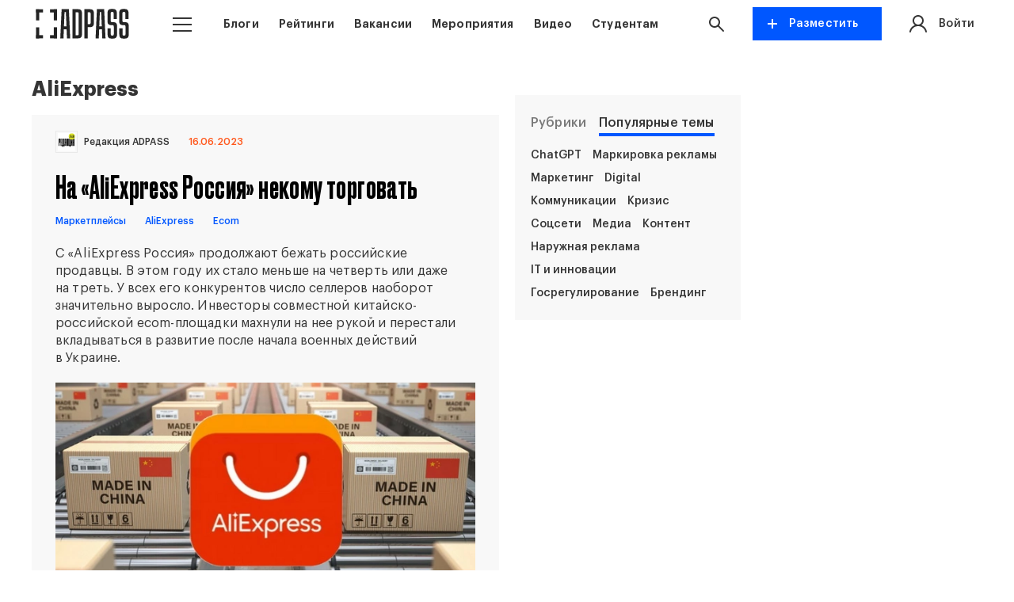

--- FILE ---
content_type: text/html; charset=UTF-8
request_url: https://adpass.ru/tag/aliexpress/
body_size: 16030
content:
<!doctype html>
<html lang="ru">
<head>
    <meta charset="UTF-8">
    <meta name="viewport" content="width=device-width, height=device-height, initial-scale=1, user-scalable=0, minimum-scale=1, maximum-scale=1">
    <link rel="shortcut icon" href="https://adpass.ru/wp-content/themes/adpass/app/img/favicon.png" type="image/png">
    <meta name='robots' content='index, follow, max-image-preview:large, max-snippet:-1, max-video-preview:-1' />
	<style>img:is([sizes="auto" i], [sizes^="auto," i]) { contain-intrinsic-size: 3000px 1500px }</style>
	<meta name="keywords" content="AliExpress, Росси" />
	<!-- This site is optimized with the Yoast SEO plugin v26.6 - https://yoast.com/wordpress/plugins/seo/ -->
	<title>AliExpress — подборка материалов | ADPASS</title>
	<meta name="description" content="Статьи, новости и другие материалы с тегом AliExpress." />
	<link rel="canonical" href="https://adpass.ru/tag/aliexpress/" />
	<meta property="og:locale" content="ru_RU" />
	<meta property="og:type" content="article" />
	<meta property="og:title" content="AliExpress — подборка материалов | ADPASS" />
	<meta property="og:description" content="Статьи, новости и другие материалы с тегом AliExpress." />
	<meta property="og:url" content="https://adpass.ru/tag/aliexpress/" />
	<meta property="og:site_name" content="ADPASS" />
	<meta name="twitter:card" content="summary_large_image" />
	<script type="application/ld+json" class="yoast-schema-graph">{"@context":"https://schema.org","@graph":[{"@type":"CollectionPage","@id":"https://adpass.ru/tag/aliexpress/","url":"https://adpass.ru/tag/aliexpress/","name":"AliExpress — подборка материалов | ADPASS","isPartOf":{"@id":"https://adpass.ru/#website"},"primaryImageOfPage":{"@id":"https://adpass.ru/tag/aliexpress/#primaryimage"},"image":{"@id":"https://adpass.ru/tag/aliexpress/#primaryimage"},"thumbnailUrl":"https://adpass.ru/wp-content/uploads/2023/06/620x530-20.jpg","description":"Статьи, новости и другие материалы с тегом AliExpress.","breadcrumb":{"@id":"https://adpass.ru/tag/aliexpress/#breadcrumb"},"inLanguage":"ru-RU"},{"@type":"ImageObject","inLanguage":"ru-RU","@id":"https://adpass.ru/tag/aliexpress/#primaryimage","url":"https://adpass.ru/wp-content/uploads/2023/06/620x530-20.jpg","contentUrl":"https://adpass.ru/wp-content/uploads/2023/06/620x530-20.jpg","width":620,"height":530},{"@type":"BreadcrumbList","@id":"https://adpass.ru/tag/aliexpress/#breadcrumb","itemListElement":[{"@type":"ListItem","position":1,"name":"Главная страница","item":"https://adpass.ru/"},{"@type":"ListItem","position":2,"name":"AliExpress"}]},{"@type":"WebSite","@id":"https://adpass.ru/#website","url":"https://adpass.ru/","name":"ADPASS","description":"ключевые мероприятия индустрии маркетинга и рекламы","potentialAction":[{"@type":"SearchAction","target":{"@type":"EntryPoint","urlTemplate":"https://adpass.ru/?s={search_term_string}"},"query-input":{"@type":"PropertyValueSpecification","valueRequired":true,"valueName":"search_term_string"}}],"inLanguage":"ru-RU"}]}</script>
	<!-- / Yoast SEO plugin. -->


<link rel='dns-prefetch' href='//reg.adpass.ru' />
<style id='classic-theme-styles-inline-css'>
/*! This file is auto-generated */
.wp-block-button__link{color:#fff;background-color:#32373c;border-radius:9999px;box-shadow:none;text-decoration:none;padding:calc(.667em + 2px) calc(1.333em + 2px);font-size:1.125em}.wp-block-file__button{background:#32373c;color:#fff;text-decoration:none}
</style>
<link rel='stylesheet' id='liveblog24_live_blogging_tool-cgb-style-css-css' href='https://adpass.ru/wp-content/plugins/24liveblog/dist/blocks.style.build.css' media='all' />
<style id='global-styles-inline-css'>
:root{--wp--preset--aspect-ratio--square: 1;--wp--preset--aspect-ratio--4-3: 4/3;--wp--preset--aspect-ratio--3-4: 3/4;--wp--preset--aspect-ratio--3-2: 3/2;--wp--preset--aspect-ratio--2-3: 2/3;--wp--preset--aspect-ratio--16-9: 16/9;--wp--preset--aspect-ratio--9-16: 9/16;--wp--preset--color--black: #000000;--wp--preset--color--cyan-bluish-gray: #abb8c3;--wp--preset--color--white: #ffffff;--wp--preset--color--pale-pink: #f78da7;--wp--preset--color--vivid-red: #cf2e2e;--wp--preset--color--luminous-vivid-orange: #ff6900;--wp--preset--color--luminous-vivid-amber: #fcb900;--wp--preset--color--light-green-cyan: #7bdcb5;--wp--preset--color--vivid-green-cyan: #00d084;--wp--preset--color--pale-cyan-blue: #8ed1fc;--wp--preset--color--vivid-cyan-blue: #0693e3;--wp--preset--color--vivid-purple: #9b51e0;--wp--preset--gradient--vivid-cyan-blue-to-vivid-purple: linear-gradient(135deg,rgba(6,147,227,1) 0%,rgb(155,81,224) 100%);--wp--preset--gradient--light-green-cyan-to-vivid-green-cyan: linear-gradient(135deg,rgb(122,220,180) 0%,rgb(0,208,130) 100%);--wp--preset--gradient--luminous-vivid-amber-to-luminous-vivid-orange: linear-gradient(135deg,rgba(252,185,0,1) 0%,rgba(255,105,0,1) 100%);--wp--preset--gradient--luminous-vivid-orange-to-vivid-red: linear-gradient(135deg,rgba(255,105,0,1) 0%,rgb(207,46,46) 100%);--wp--preset--gradient--very-light-gray-to-cyan-bluish-gray: linear-gradient(135deg,rgb(238,238,238) 0%,rgb(169,184,195) 100%);--wp--preset--gradient--cool-to-warm-spectrum: linear-gradient(135deg,rgb(74,234,220) 0%,rgb(151,120,209) 20%,rgb(207,42,186) 40%,rgb(238,44,130) 60%,rgb(251,105,98) 80%,rgb(254,248,76) 100%);--wp--preset--gradient--blush-light-purple: linear-gradient(135deg,rgb(255,206,236) 0%,rgb(152,150,240) 100%);--wp--preset--gradient--blush-bordeaux: linear-gradient(135deg,rgb(254,205,165) 0%,rgb(254,45,45) 50%,rgb(107,0,62) 100%);--wp--preset--gradient--luminous-dusk: linear-gradient(135deg,rgb(255,203,112) 0%,rgb(199,81,192) 50%,rgb(65,88,208) 100%);--wp--preset--gradient--pale-ocean: linear-gradient(135deg,rgb(255,245,203) 0%,rgb(182,227,212) 50%,rgb(51,167,181) 100%);--wp--preset--gradient--electric-grass: linear-gradient(135deg,rgb(202,248,128) 0%,rgb(113,206,126) 100%);--wp--preset--gradient--midnight: linear-gradient(135deg,rgb(2,3,129) 0%,rgb(40,116,252) 100%);--wp--preset--font-size--small: 13px;--wp--preset--font-size--medium: 20px;--wp--preset--font-size--large: 36px;--wp--preset--font-size--x-large: 42px;--wp--preset--spacing--20: 0.44rem;--wp--preset--spacing--30: 0.67rem;--wp--preset--spacing--40: 1rem;--wp--preset--spacing--50: 1.5rem;--wp--preset--spacing--60: 2.25rem;--wp--preset--spacing--70: 3.38rem;--wp--preset--spacing--80: 5.06rem;--wp--preset--shadow--natural: 6px 6px 9px rgba(0, 0, 0, 0.2);--wp--preset--shadow--deep: 12px 12px 50px rgba(0, 0, 0, 0.4);--wp--preset--shadow--sharp: 6px 6px 0px rgba(0, 0, 0, 0.2);--wp--preset--shadow--outlined: 6px 6px 0px -3px rgba(255, 255, 255, 1), 6px 6px rgba(0, 0, 0, 1);--wp--preset--shadow--crisp: 6px 6px 0px rgba(0, 0, 0, 1);}:where(.is-layout-flex){gap: 0.5em;}:where(.is-layout-grid){gap: 0.5em;}body .is-layout-flex{display: flex;}.is-layout-flex{flex-wrap: wrap;align-items: center;}.is-layout-flex > :is(*, div){margin: 0;}body .is-layout-grid{display: grid;}.is-layout-grid > :is(*, div){margin: 0;}:where(.wp-block-columns.is-layout-flex){gap: 2em;}:where(.wp-block-columns.is-layout-grid){gap: 2em;}:where(.wp-block-post-template.is-layout-flex){gap: 1.25em;}:where(.wp-block-post-template.is-layout-grid){gap: 1.25em;}.has-black-color{color: var(--wp--preset--color--black) !important;}.has-cyan-bluish-gray-color{color: var(--wp--preset--color--cyan-bluish-gray) !important;}.has-white-color{color: var(--wp--preset--color--white) !important;}.has-pale-pink-color{color: var(--wp--preset--color--pale-pink) !important;}.has-vivid-red-color{color: var(--wp--preset--color--vivid-red) !important;}.has-luminous-vivid-orange-color{color: var(--wp--preset--color--luminous-vivid-orange) !important;}.has-luminous-vivid-amber-color{color: var(--wp--preset--color--luminous-vivid-amber) !important;}.has-light-green-cyan-color{color: var(--wp--preset--color--light-green-cyan) !important;}.has-vivid-green-cyan-color{color: var(--wp--preset--color--vivid-green-cyan) !important;}.has-pale-cyan-blue-color{color: var(--wp--preset--color--pale-cyan-blue) !important;}.has-vivid-cyan-blue-color{color: var(--wp--preset--color--vivid-cyan-blue) !important;}.has-vivid-purple-color{color: var(--wp--preset--color--vivid-purple) !important;}.has-black-background-color{background-color: var(--wp--preset--color--black) !important;}.has-cyan-bluish-gray-background-color{background-color: var(--wp--preset--color--cyan-bluish-gray) !important;}.has-white-background-color{background-color: var(--wp--preset--color--white) !important;}.has-pale-pink-background-color{background-color: var(--wp--preset--color--pale-pink) !important;}.has-vivid-red-background-color{background-color: var(--wp--preset--color--vivid-red) !important;}.has-luminous-vivid-orange-background-color{background-color: var(--wp--preset--color--luminous-vivid-orange) !important;}.has-luminous-vivid-amber-background-color{background-color: var(--wp--preset--color--luminous-vivid-amber) !important;}.has-light-green-cyan-background-color{background-color: var(--wp--preset--color--light-green-cyan) !important;}.has-vivid-green-cyan-background-color{background-color: var(--wp--preset--color--vivid-green-cyan) !important;}.has-pale-cyan-blue-background-color{background-color: var(--wp--preset--color--pale-cyan-blue) !important;}.has-vivid-cyan-blue-background-color{background-color: var(--wp--preset--color--vivid-cyan-blue) !important;}.has-vivid-purple-background-color{background-color: var(--wp--preset--color--vivid-purple) !important;}.has-black-border-color{border-color: var(--wp--preset--color--black) !important;}.has-cyan-bluish-gray-border-color{border-color: var(--wp--preset--color--cyan-bluish-gray) !important;}.has-white-border-color{border-color: var(--wp--preset--color--white) !important;}.has-pale-pink-border-color{border-color: var(--wp--preset--color--pale-pink) !important;}.has-vivid-red-border-color{border-color: var(--wp--preset--color--vivid-red) !important;}.has-luminous-vivid-orange-border-color{border-color: var(--wp--preset--color--luminous-vivid-orange) !important;}.has-luminous-vivid-amber-border-color{border-color: var(--wp--preset--color--luminous-vivid-amber) !important;}.has-light-green-cyan-border-color{border-color: var(--wp--preset--color--light-green-cyan) !important;}.has-vivid-green-cyan-border-color{border-color: var(--wp--preset--color--vivid-green-cyan) !important;}.has-pale-cyan-blue-border-color{border-color: var(--wp--preset--color--pale-cyan-blue) !important;}.has-vivid-cyan-blue-border-color{border-color: var(--wp--preset--color--vivid-cyan-blue) !important;}.has-vivid-purple-border-color{border-color: var(--wp--preset--color--vivid-purple) !important;}.has-vivid-cyan-blue-to-vivid-purple-gradient-background{background: var(--wp--preset--gradient--vivid-cyan-blue-to-vivid-purple) !important;}.has-light-green-cyan-to-vivid-green-cyan-gradient-background{background: var(--wp--preset--gradient--light-green-cyan-to-vivid-green-cyan) !important;}.has-luminous-vivid-amber-to-luminous-vivid-orange-gradient-background{background: var(--wp--preset--gradient--luminous-vivid-amber-to-luminous-vivid-orange) !important;}.has-luminous-vivid-orange-to-vivid-red-gradient-background{background: var(--wp--preset--gradient--luminous-vivid-orange-to-vivid-red) !important;}.has-very-light-gray-to-cyan-bluish-gray-gradient-background{background: var(--wp--preset--gradient--very-light-gray-to-cyan-bluish-gray) !important;}.has-cool-to-warm-spectrum-gradient-background{background: var(--wp--preset--gradient--cool-to-warm-spectrum) !important;}.has-blush-light-purple-gradient-background{background: var(--wp--preset--gradient--blush-light-purple) !important;}.has-blush-bordeaux-gradient-background{background: var(--wp--preset--gradient--blush-bordeaux) !important;}.has-luminous-dusk-gradient-background{background: var(--wp--preset--gradient--luminous-dusk) !important;}.has-pale-ocean-gradient-background{background: var(--wp--preset--gradient--pale-ocean) !important;}.has-electric-grass-gradient-background{background: var(--wp--preset--gradient--electric-grass) !important;}.has-midnight-gradient-background{background: var(--wp--preset--gradient--midnight) !important;}.has-small-font-size{font-size: var(--wp--preset--font-size--small) !important;}.has-medium-font-size{font-size: var(--wp--preset--font-size--medium) !important;}.has-large-font-size{font-size: var(--wp--preset--font-size--large) !important;}.has-x-large-font-size{font-size: var(--wp--preset--font-size--x-large) !important;}
:where(.wp-block-post-template.is-layout-flex){gap: 1.25em;}:where(.wp-block-post-template.is-layout-grid){gap: 1.25em;}
:where(.wp-block-columns.is-layout-flex){gap: 2em;}:where(.wp-block-columns.is-layout-grid){gap: 2em;}
:root :where(.wp-block-pullquote){font-size: 1.5em;line-height: 1.6;}
</style>
<link rel='stylesheet' id='fonts-css' href='https://adpass.ru/wp-content/themes/adpass/app/css/fonts/fonts.css?ver=8.9.9' media='all' />
<link rel='stylesheet' id='swiper-css' href='https://adpass.ru/wp-content/themes/adpass/app/css/swiper.min.css?ver=8.9.9' media='all' />
<link rel='stylesheet' id='appUI-css' href='https://adpass.ru/wp-content/themes/adpass/app/css/appUI.css?ver=8.9.9' media='all' />
<link rel='stylesheet' id='app-css' href='https://adpass.ru/wp-content/themes/adpass/app/css/app.css?ver=8.9.9' media='all' />
<link rel='stylesheet' id='dop-css' href='https://adpass.ru/wp-content/themes/adpass/app/css/dop.css?ver=8.9.9' media='all' />
<link rel='stylesheet' id='responsive-css' href='https://adpass.ru/wp-content/themes/adpass/app/css/responsive.css?ver=8.9.9' media='all' />
<link rel="https://api.w.org/" href="https://adpass.ru/wp-json/" /><link rel="alternate" title="JSON" type="application/json" href="https://adpass.ru/wp-json/wp/v2/tags/822" /><link rel="EditURI" type="application/rsd+xml" title="RSD" href="https://adpass.ru/xmlrpc.php?rsd" />
<style></style><link rel="icon" href="https://adpass.ru/wp-content/uploads/2024/07/cropped-favicon-32x32.png" sizes="32x32" />
<link rel="icon" href="https://adpass.ru/wp-content/uploads/2024/07/cropped-favicon-192x192.png" sizes="192x192" />
<link rel="apple-touch-icon" href="https://adpass.ru/wp-content/uploads/2024/07/cropped-favicon-180x180.png" />
<meta name="msapplication-TileImage" content="https://adpass.ru/wp-content/uploads/2024/07/cropped-favicon-270x270.png" />
<style>.shorten_url { 
	   padding: 10px 10px 10px 10px ; 
	   border: 1px solid #AAAAAA ; 
	   background-color: #EEEEEE ;
}</style>		<style id="wp-custom-css">
			#f75 {
	font-size: 80% !important; 	
}

#f50 {
	font-size: 50% !important; 	
}

#F25 {
	font-size: 25% !important; 	
}
		</style>
		    <style>html {margin-top: 0 !important;}</style>
<meta http-equiv="x-ua-compatible" content="ie=edge">
<meta name="theme-color" content="#fff">
<meta name="facebook-domain-verification" content="wx4dewg0xij1htom5n60aaj3aretff" />
<link rel="profile" href="https://gmpg.org/xfn/11"><script src="https://yastatic.net/pcode/adfox/loader.js" crossorigin="anonymous"></script><script>window.yaContextCb=window.yaContextCb||[]</script><script src="https://yandex.ru/ads/system/context.js" async></script></head>
<body>
<div id="adfox_16131153968566083" class="onDesktop"></div><script>window.Ya.adfoxCode.create({ownerId:235978,containerId:"adfox_16131153968566083",params:{pp:"g",ps:"emnr",p2:"y"}})</script>


<!-- Fullscreen Desktop-->
<div id="adfox_17659743435277595"></div>
<script>
    window.addEventListener('load', (e) => {
        window.setTimeout(() => {
            window.yaContextCb.push(()=>{
                Ya.adfoxCode.create({
                    ownerId: 235978,
                    containerId: 'adfox_17659743435277595',
                    params: {
		                p1: 'cqlsk',
		                p2: 'hifw',
		                pfc: 'ekhhk',
		                pfb: 'bidait'
		            }
                })
            })
        }, 8000);
    });
</script>


<header class="header">
    <div class="container static">
        <div class="row rowMiddle">
                            <div class="col">
                    <a href="https://adpass.ru/" class="logo headerLogo">
                        <img src="https://adpass.ru/wp-content/uploads/2024/07/Logo.svg" alt="" title="Logo">
                    </a>
                </div>
                        <div class="col colStatic collgAuto">

                <div class="dropdown topMenuWrap">
                    <button type="button" class="but dropdownBut" data-toggle="dropdown" aria-haspopup="true" aria-expanded="false" aria-label="button menu">
                            <span class="icoMenu">
                                <span></span>
                                <span></span>
                                <span></span>
                            </span>
                    </button>

                    <div class="dropDownItems">
                        <div class="container">

                            <div class="topBurgerMenu">
                                <div class="row rowMiddle">

                                    <div class="col col7 colmd12">
                                        <div class="leftBurgerMenu"><ul class="list listBurger"><li id="menu-item-65025" class="menu-item menu-item-type-custom menu-item-object-custom menu-item-65025"><a href="/blogi-kompanij/all/">Блоги</a></li>
<li id="menu-item-74941" class="menu-item menu-item-type-post_type menu-item-object-page menu-item-74941"><a href="https://adpass.ru/ratings/">Рейтинги</a></li>
<li id="menu-item-65026" class="menu-item menu-item-type-post_type menu-item-object-page menu-item-65026"><a href="https://adpass.ru/jobs/">Вакансии</a></li>
<li id="menu-item-65027" class="menu-item menu-item-type-post_type menu-item-object-page menu-item-65027"><a href="https://adpass.ru/calendar/">Мероприятия</a></li>
<li id="menu-item-84366" class="menu-item menu-item-type-custom menu-item-object-custom menu-item-84366"><a href="https://maps.adpass.ru/">Карты рынка</a></li>
<li id="menu-item-65028" class="menu-item menu-item-type-post_type menu-item-object-page menu-item-65028"><a href="https://adpass.ru/video/">Видео</a></li>
<li id="menu-item-144214" class="menu-item menu-item-type-custom menu-item-object-custom menu-item-144214"><a href="https://adpass.org/">Карта рынка Центральной Азии</a></li>
<li id="menu-item-65030" class="menu-item menu-item-type-custom menu-item-object-custom menu-item-65030"><a href="https://bestcases.adpass.ru/?utm_source=adpass.ru&#038;utm_medium=menu">Best Cases Conference</a></li>
<li id="menu-item-102925" class="menu-item menu-item-type-custom menu-item-object-custom menu-item-102925"><a target="_blank" href="https://aduniverse.adpass.ru/">Тесты</a></li>
<li id="menu-item-193444" class="menu-item menu-item-type-post_type menu-item-object-page menu-item-193444"><a href="https://adpass.ru/junior/">Студентам</a></li>
</ul></div>                                    </div>

                                    <div class="col col5 colmd12">
                                                                                    <a href="https://t.me/+tHgSze8qIQ8wODJi" class="specLink" target="_blank">
                                            	<img src="https://adpass.ru/wp-content/webp-express/webp-images/uploads/2025/02/plashka-dlya-tg-e1739884277121.png.webp">
                                                <div class="specLinkTopTitle">Телеграм-канал</div>
                                                <div class="specLinkBottom">
                                                    <span class="specLinkTitle">@adpass_media</span>
                                                    <svg class="ico icoArrow">
                                                        <use xlink:href="#arrow"></use>
                                                    </svg>
                                                </div>

                                            </a>
                                                                            </div>

                                </div>
                            </div>

                            <div class="bottomBurgerMenu">
                                <div class="row rowMiddle">
                                    <div class="col col6 collg8 colmd12">
                                        <div class="bottomBurgerItems">
                                            <a href="/about/">О платформе</a>
                                            <a href="/ads/">Реклама на сайте</a>
                                            <a href="/contacts/">Контакты</a>
                                        </div>
                                    </div>

                                    <div class="col col6 collg4 colmd12">
                                        <div class="burgerSoc">
                                            <a href="https://t.me/adpass_media" target="_blank">
                                                <svg class="ico footerIco">
                                                    <use xlink:href="#icoTg"></use>
                                                </svg>
                                                <svg class="ico footerIco">
                                                    <use xlink:href="#icoTg2"></use>
                                                </svg>
                                            </a>
                                            <a href="https://www.youtube.com/channel/UCApIGResX9ARdFiB8RrSJjQ" target="_blank">
                                                <svg class="ico footerIco">
                                                    <use xlink:href="#icoYou1"></use>
                                                </svg>
                                                <svg class="ico footerIco">
                                                    <use xlink:href="#icoYou2"></use>
                                                </svg>
                                            </a>
                                            <a href="https://vk.com/adpass" target="_blank">
                                                <svg class="ico footerIco">
                                                    <use xlink:href="#vk1"></use>
                                                </svg>
                                                <svg class="ico footerIco">
                                                    <use xlink:href="#vk2"></use>
                                                </svg>
                                            </a>
                                        </div>
                                    </div>
                                </div>
                            </div>

                        </div>

                    </div>
                </div>




            </div>
            <div class="col colAuto hiddenlg">
                <nav class="topMenu"><ul class="list listFlex level1"><li id="menu-item-65023" class="menu-item menu-item-type-custom menu-item-object-custom menu-item-65023"><a href="/blogi-kompanij/all/">Блоги</a></li>
<li id="menu-item-74942" class="menu-item menu-item-type-post_type menu-item-object-page menu-item-74942"><a href="https://adpass.ru/ratings/">Рейтинги</a></li>
<li id="menu-item-50957" class="menu-item menu-item-type-post_type menu-item-object-page menu-item-50957"><a href="https://adpass.ru/jobs/">Вакансии</a></li>
<li id="menu-item-65022" class="menu-item menu-item-type-post_type menu-item-object-page menu-item-65022"><a href="https://adpass.ru/calendar/">Мероприятия</a></li>
<li id="menu-item-849" class="menu-item menu-item-type-post_type menu-item-object-page menu-item-849"><a href="https://adpass.ru/video/">Видео</a></li>
<li id="menu-item-220186" class="menu-item menu-item-type-post_type menu-item-object-page menu-item-220186"><a href="https://adpass.ru/junior/">Студентам</a></li>
</ul></nav>            </div>
            <div class="col smallStatic">
                <div class="searchWrap">
                    <button class="but dropdownBut" data-toggle="dropdown" aria-haspopup="true" aria-expanded="true" aria-label="button search">
                        <svg class="ico icoSearch">
                            <use xlink:href="#icoSearch"></use>
                        </svg>
                    </button>

                    <div class="dropdownBlock searchDrop" aria-labelledby="Поиск">
                        <form action="https://adpass.ru/" class="search" method="get">
                            <input type="search" name="s" class="field" placeholder="Введите запрос..." required="">
                            <button type="submit" class="but">
                                <svg class="ico icoSearch">
                                    <use xlink:href="#icoSearch"></use>
                                </svg>
                            </button>
                        </form>
                    </div>

                </div>
            </div>

            <div class="col hiddenxxsm colsmLast">
                <div class="dropdown">
                    <button type="button" class="but butPrimary butAdd" data-toggle="dropdown" aria-haspopup="true" aria-expanded="false">
                        <span class="plus"><img src="https://adpass.ru/wp-content/themes/adpass/app/img/ico/plus1.svg"></span>
                        <span class="plusText hiddensm">Разместить</span>
                    </button>
                    <div class="dropdownAddItems">
                        
                        <a href="#" class="dropdownAddItem">
                            <svg class="ico icoAdd">
                                <use xlink:href="#icoBlog"></use>
                            </svg>
                            <span class="dropdownAddTitle">Блог</span>
                        </a>

                        <a href="#" class="dropdownAddItem">
                            <svg class="ico icoAdd">
                                <use xlink:href="#icoBlog2"></use>
                            </svg>
                            <span class="dropdownAddTitle">Статью</span>
                        </a>

                        <a href="#" class="dropdownAddItem">
                            <svg class="ico icoAdd">
                                <use xlink:href="#icoBlog3"></use>
                            </svg>
                            <span class="dropdownAddTitle">Вакансию</span>
                        </a>

                        <a href="#" class="dropdownAddItem">
                            <svg class="ico icoAdd">
                                <use xlink:href="#icoBlog4"></use>
                            </svg>
                            <span class="dropdownAddTitle">Мероприятие</span>
                        </a>
                    </div>
                </div>

            </div>

                        <div class="col">
                <div class="headPersonMenu">
                    <a href="https://adpass.ru/profile/" class="personHeadLink loginForm">
                        <div class="row rowMiddle">
                            <div class="col">
                                <div class="personheadImg">
                                    <svg class="ico icoAuth">
                                        <use xlink:href="#icoAuth"></use>
                                    </svg>
                                                                            <span>Войти</span>
                                                                    </div>
                            </div>
                                                    </div>
                    </a>
                                    </div>

            </div>
        </div>

    </div>
</header>    <main class="main newsMain">
                <div class="container">
            <div class="row">
                <div class="col col6 collg12">
        <h1 class="rubricsTitle">AliExpress</h1>
        <div class="blogiMainItems">
        <article class="blogiMainItem">
    <header class="blogiMainHeader">
                    <a class="blogiMainAuthor" href="https://adpass.ru/company/redaktsiya-adpass/">
                                    <div class="blogiMainAuthorLogo">
                        <img src="https://adpass.ru/wp-content/uploads/2022/04/500x500_logo_RED_01.svg">
                    </div>
                                <div class="blogiMainAuthorTitle">Редакция ADPASS</div>
            </a>
                <div class="blogiMainTime">
            16.06.2023        </div>
            </header>
    <div class="blogiMainBody">
        <a href="https://adpass.ru/na-aliexpress-rossiya-nekomu-torgovat/" class="blogiMainTitle">
            На «AliExpress Россия» некому торговать        </a>
                    <div class="blogiMainTags newsInnerTags">
                                    <a href="https://adpass.ru/tag/marketplejsy/" class="item-meta item-meta-tag newsTag colorNews5">Маркетплейсы</a>
                                    <a href="https://adpass.ru/tag/aliexpress/" class="item-meta item-meta-tag newsTag colorNews5">AliExpress</a>
                                    <a href="https://adpass.ru/tag/ecom/" class="item-meta item-meta-tag newsTag colorNews5">Ecom</a>
                            </div>
                            <a href="https://adpass.ru/na-aliexpress-rossiya-nekomu-torgovat/" class="blogiMainLead">
                <p>С «AliExpress Россия» продолжают бежать российские продавцы. В этом году их стало меньше на четверть или даже на треть. У всех его конкурентов число селлеров наоборот значительно выросло. Инвесторы совместной китайско-российской ecom-площадки махнули на нее рукой и перестали вкладываться в развитие после начала военных действий в Украине.</p>
            </a>
                            <a href="https://adpass.ru/na-aliexpress-rossiya-nekomu-torgovat/" class="blogiMainImg">
                <picture>
                    <source srcset="https://adpass.ru/wp-content/webp-express/webp-images/uploads/2023/06/600x300-23.jpg.webp" type="image/webp">
                    <img decoding="async" loading="eager" data-src="https://adpass.ru/wp-content/uploads/2023/06/600x300-23.jpg" class="lazy-load">
                </picture>
            </a>
            </div>

    <footer class="blogiMainFooter">
        <div class="row">
                        <div class="col">
                <div class="ya-share2" data-curtain data-shape="round" data-color-scheme="whiteblack" data-limit="0" data-more-button-type="short" data-services="vkontakte,telegram" data-title='На «AliExpress Россия» некому торговать' data-url="https://adpass.ru/na-aliexpress-rossiya-nekomu-torgovat/" data-description=''></div>
            </div>

        </div>
    </footer>
</article>
<article class="blogiMainItem">
    <header class="blogiMainHeader">
                    <a class="blogiMainAuthor" href="https://adpass.ru/company/redaktsiya-adpass/">
                                    <div class="blogiMainAuthorLogo">
                        <img src="https://adpass.ru/wp-content/uploads/2022/04/500x500_logo_RED_01.svg">
                    </div>
                                <div class="blogiMainAuthorTitle">Редакция ADPASS</div>
            </a>
                <div class="blogiMainTime">
            04.08.2022        </div>
            </header>
    <div class="blogiMainBody">
        <a href="https://adpass.ru/yandeks-myagko-stelet-postavshhikam-ikea/" class="blogiMainTitle">
            «Яндекс» мягко стелет поставщикам IKEA        </a>
                    <div class="blogiMainTags newsInnerTags">
                                    <a href="https://adpass.ru/tag/gospodderzhka/" class="item-meta item-meta-tag newsTag colorNews5">Господдержка</a>
                                    <a href="https://adpass.ru/tag/ozon/" class="item-meta item-meta-tag newsTag colorNews5">Ozon</a>
                                    <a href="https://adpass.ru/tag/yandeks-market/" class="item-meta item-meta-tag newsTag colorNews5">«Яндекс Маркет»</a>
                                    <a href="https://adpass.ru/tag/aliexpress/" class="item-meta item-meta-tag newsTag colorNews5">AliExpress</a>
                            </div>
                            <a href="https://adpass.ru/yandeks-myagko-stelet-postavshhikam-ikea/" class="blogiMainLead">
                <p>«Яндекс.Маркет» открыл раздел с товарами от поставщиков IKEA, AliExpress теперь живет по «закону о приземлении», правительство Московской области компенсирует селлерам маркетплейсов затраты на рекламу и комиссию с продаж, Ozon возместит продавцам стоимость сгоревших товаров. Что сегодня происходило на маркетплейсах — в подборке ADPASS.</p>
            </a>
                            <a href="https://adpass.ru/yandeks-myagko-stelet-postavshhikam-ikea/" class="blogiMainImg">
                <picture>
                    <source srcset="https://adpass.ru/wp-content/webp-express/webp-images/uploads/2022/08/600x300-9.jpg.webp" type="image/webp">
                    <img decoding="async" loading="eager" data-src="https://adpass.ru/wp-content/uploads/2022/08/600x300-9.jpg" class="lazy-load">
                </picture>
            </a>
            </div>

    <footer class="blogiMainFooter">
        <div class="row">
                        <div class="col">
                <div class="ya-share2" data-curtain data-shape="round" data-color-scheme="whiteblack" data-limit="0" data-more-button-type="short" data-services="vkontakte,telegram" data-title='«Яндекс» мягко стелет поставщикам IKEA' data-url="https://adpass.ru/yandeks-myagko-stelet-postavshhikam-ikea/" data-description=''></div>
            </div>

        </div>
    </footer>
</article>
    </div>
    </div>



<div class="col col3 collg12 hiddenlg">
    <div class="sticky">
        <div id="adfox_168050655166254904" class="mainImgRight"></div>
<script>
    window.addEventListener('load', (e) => {
        window.yaContextCb.push(() => {
            Ya.adfoxCode.create({
                ownerId: 235978,
                containerId: 'adfox_168050655166254904',
                params: {
                    pp: 'i',
                    ps: 'emnr',
                    p2: 'hius'
                }
            })
        })
    });
</script>        <div class="mainBlogItemsWrap">
                        <nav class="rubrikNav">
                <ul class="list listFlex profileList" role="tablist">
                    <li role="presentation">
                        <a href="#tab0" aria-controls="tab" role="tab" data-toggle="tab" aria-expanded="true">Рубрики</a>
                    </li>
                    <li role="presentation" class="active">
                        <a href="#tab1" aria-controls="tab" role="tab" data-toggle="tab" aria-expanded="true">Популярные темы</a>
                    </li>
                </ul>
            </nav>
            <div class="tabContent">
                <div role="tabpanel" class="tabPanel fade" id="tab0">
                    <div class="mainRubrics">
                        <div class="mainTopics">
                                                            <a href="https://adpass.ru/topics/nedelyareklamy/">
                                    Неделя рекламы                                </a>
                                                            <a href="https://adpass.ru/topics/novosti/">
                                    Новости                                </a>
                                                            <a href="https://adpass.ru/topics/kejsy/">
                                    Кейсы                                </a>
                                                            <a href="https://adpass.ru/topics/how-to/">
                                    How to                                </a>
                                                            <a href="https://adpass.ru/topics/intervyu_diskussii/">
                                    Интервью и дискуссии                                </a>
                                                            <a href="https://adpass.ru/topics/issledovaniya/">
                                    Маркетинговые исследования                                </a>
                                                            <a href="https://adpass.ru/topics/prosto-o-slozhnom/">
                                    Просто о сложном                                </a>
                                                            <a href="https://adpass.ru/topics/entsiklopediya-obmana/">
                                    Энциклопедия обмана                                </a>
                                                            <a href="https://adpass.ru/topics/provereno-adpass/">
                                    Проверено ADPASS                                </a>
                                                            <a href="https://adpass.ru/topics/reklamnye-kampanii/">
                                    Рекламные кампании                                </a>
                                                    </div>
                    </div>
                </div>

                
                                    <div role="tabpanel" class="tabPanel fade in active" id="tab1">
                        <div class="mainTopicsWrap desktop">
                            <div class="mainTopics">
                                                                    <a href="https://adpass.ru/tag/chatgpt/">ChatGPT</a>
                                                                    <a href="https://adpass.ru/tag/markirovka-reklamy/">Маркировка рекламы</a>
                                                                    <a href="https://adpass.ru/tag/marketing/">Маркетинг</a>
                                                                    <a href="https://adpass.ru/tag/digital/">Digital</a>
                                                                    <a href="https://adpass.ru/tag/kommunikatsii/">Коммуникации</a>
                                                                    <a href="https://adpass.ru/tag/krizis/">Кризис</a>
                                                                    <a href="https://adpass.ru/tag/sotsseti/">Соцсети</a>
                                                                    <a href="https://adpass.ru/tag/media/">Медиа</a>
                                                                    <a href="https://adpass.ru/tag/kontent/">Контент</a>
                                                                    <a href="https://adpass.ru/tag/ooh/">Наружная реклама</a>
                                                                    <a href="https://adpass.ru/tag/it-i-innovatsii/">IT и инновации</a>
                                                                    <a href="https://adpass.ru/tag/gosregulirovanie/">Госрегулирование</a>
                                                                    <a href="https://adpass.ru/tag/branding/">Брендинг</a>
                                                            </div>
                        </div>
                    </div>
                            </div>
        </div>
    </div>
</div>            </div>

        </div>        <div class="dropdownRub">
            <button type="button" class="but butRubrik" data-toggle="dropdown" aria-haspopup="true" aria-expanded="false">
                <span class="butRubrikIco"><img src="https://adpass.ru/wp-content/themes/adpass/app/img/ico/tag.svg"></span>
                <span class="butRubrikText">Рубрики</span>
            </button>                       
            <div class="dropDownRubriks mobileRubriks mainBlogItemsWrap">
                                
                <div class="mainRubrics">
                    <ul class="list listRubrics">                                   
                                                                                <li>
                                <a href="https://adpass.ru/topics/nedelyareklamy/">
                                                                        <img src="https://adpass.ru/wp-content/uploads/2024/11/NameNedelya-reklamy.png" alt="Неделя рекламы    ">
                                                                        Неделя рекламы                                                    
                                </a>
                            </li>
                                                                                <li>
                                <a href="https://adpass.ru/topics/novosti/">
                                                                        <img src="https://adpass.ru/wp-content/uploads/2022/08/icon_rubrics-7.png" alt="Новости    ">
                                                                        Новости                                                    
                                </a>
                            </li>
                                                                                <li>
                                <a href="https://adpass.ru/topics/kejsy/">
                                                                        <img src="https://adpass.ru/wp-content/uploads/2022/08/icon_rubrics.png" alt="Кейсы    ">
                                                                        Кейсы                                                    
                                </a>
                            </li>
                                                                                <li>
                                <a href="https://adpass.ru/topics/how-to/">
                                                                        <img src="https://adpass.ru/wp-content/uploads/2022/08/icon_rubrics-3.png" alt="How to    ">
                                                                        How to                                                    
                                </a>
                            </li>
                                                                                <li>
                                <a href="https://adpass.ru/topics/intervyu_diskussii/">
                                                                        <img src="https://adpass.ru/wp-content/uploads/2022/08/icon_rubrics-1.png" alt="Интервью и дискуссии    ">
                                                                        Интервью и дискуссии                                                    
                                </a>
                            </li>
                                                                                <li>
                                <a href="https://adpass.ru/topics/issledovaniya/">
                                                                        <img src="https://adpass.ru/wp-content/uploads/2022/08/icon_rubrics-2.png" alt="Маркетинговые исследования    ">
                                                                        Маркетинговые исследования                                                    
                                </a>
                            </li>
                                                                                <li>
                                <a href="https://adpass.ru/topics/prosto-o-slozhnom/">
                                                                        <img src="https://adpass.ru/wp-content/uploads/2022/08/icon_rubrics-4.png" alt="Просто о сложном    ">
                                                                        Просто о сложном                                                    
                                </a>
                            </li>
                                                                                <li>
                                <a href="https://adpass.ru/topics/entsiklopediya-obmana/">
                                                                        <img src="https://adpass.ru/wp-content/uploads/2025/10/Frame-1948758586.png" alt="Энциклопедия обмана    ">
                                                                        Энциклопедия обмана                                                    
                                </a>
                            </li>
                                                                                <li>
                                <a href="https://adpass.ru/topics/provereno-adpass/">
                                                                        <img src="https://adpass.ru/wp-content/uploads/2022/08/icon_rubrics-5.png" alt="Проверено ADPASS    ">
                                                                        Проверено ADPASS                                                    
                                </a>
                            </li>
                                                                                <li>
                                <a href="https://adpass.ru/topics/reklamnye-kampanii/">
                                                                        <img src="https://adpass.ru/wp-content/uploads/2022/08/icon_rubrics-6.png" alt="Рекламные кампании    ">
                                                                        Рекламные кампании                                                    
                                </a>
                            </li>
                                            </ul>
                </div>                          

                                                <div class="mainTopicsWrap">                               
                    <div class="mainTopics">
                                                <a href="https://adpass.ru/tag/chatgpt/">ChatGPT</a>
                                                <a href="https://adpass.ru/tag/markirovka-reklamy/">Маркировка рекламы</a>
                                                <a href="https://adpass.ru/tag/marketing/">Маркетинг</a>
                                                <a href="https://adpass.ru/tag/digital/">Digital</a>
                                                <a href="https://adpass.ru/tag/kommunikatsii/">Коммуникации</a>
                                                <a href="https://adpass.ru/tag/krizis/">Кризис</a>
                                                <a href="https://adpass.ru/tag/sotsseti/">Соцсети</a>
                                                <a href="https://adpass.ru/tag/media/">Медиа</a>
                                                <a href="https://adpass.ru/tag/kontent/">Контент</a>
                                                <a href="https://adpass.ru/tag/ooh/">Наружная реклама</a>
                                                <a href="https://adpass.ru/tag/it-i-innovatsii/">IT и инновации</a>
                                                <a href="https://adpass.ru/tag/gosregulirovanie/">Госрегулирование</a>
                                                <a href="https://adpass.ru/tag/branding/">Брендинг</a>
                                            </div>
                </div>
                                <button type="button" class="but butClose">
                    <img src="https://adpass.ru/wp-content/themes/adpass/app/img/ico/close.svg">
                </button>
            </div>
        </div>
    </main><!-- #main -->
<footer class="footer">
    <div class="footerMain">
        <div class="container">
            <div class="row rowMiddle rowBetween">

                <div class="col colmd12">
                    <div class="footerSocItems">
                        <a href="https://t.me/adpass_media" target="_blank">
                            <svg class="ico footerIco">
                                <use xlink:href="#icoTg"></use>
                            </svg>
                            <svg class="ico footerIco">
                                <use xlink:href="#icoTg2"></use>
                            </svg>
                        </a>
                        <a href="https://www.youtube.com/channel/UCApIGResX9ARdFiB8RrSJjQ" target="_blank">
                            <svg class="ico footerIco">
                                <use xlink:href="#icoYou1"></use>
                            </svg>
                            <svg class="ico footerIco">
                                <use xlink:href="#icoYou2"></use>
                            </svg>
                        </a>
                        <a href="https://vk.com/adpass" target="_blank">
                            <svg class="ico footerIco">
                                <use xlink:href="#vk1"></use>
                            </svg>
                            <svg class="ico footerIco">
                                <use xlink:href="#vk2"></use>
                            </svg>
                        </a>
                    </div>
                </div>

                <div class="col colAuto colmd12 colmdFirst">
                    <noindex> 
                        <div class="footerSubckribeWrap">
                            <div class="footerSubckribe">
                                <div class="footerSubckribeTitle">Дайджест? Да!</div>
                                <div class="footerSubckribeText">
                                    Каждую пятницу собираем главные материалы недели в&nbsp;одно письмо, чтобы вы&nbsp;ничего не&nbsp;упустили
                                </div>
                            </div>
                            <div class="footerSubckribeBut">
                                <button sp-show-form="183598" class="but butPrimary">Подписаться</button>
                            </div>
                                                        <script src="//web.webformscr.com/apps/fc3/build/loader.js" async sp-form-id="8db6fec72ddc7d095d7f1428cbe2e80fe582e964cf98fd62f7e4a4be5dbc852a"></script>
                                                    </div>
                    </noindex>
                </div>
            </div>
        </div>
    </div>

    <div class="footerSub">
        <div class="container">
            <div class="footerItems">
                <div class="footerLinks">
                    <a href="/contacts/">Контакты</a>
                    <a href="/ads/">Реклама на сайте</a>
                </div>
                <div class="footerPolitics">
                    <a href="/privacy-policy/" class="politicsLink">Политика конфиденциальности</a>
                </div>
            </div>

        </div>
    </div>

    <div class="container">
        <div class="row rowMiddle">

            <div class="col colmd12">
                
                            </div>
        </div>
    </div>
</footer>


<!-- <a class="but butNrf" href="https://adpass.ru/nrf9-pryamaya-translyatsiya-dnya-digital/">
    <div class="butNrfWrap">
        <img src="https://adpass.ru/wp-content/themes/adpass/app/img/nrf/2025/label4.png" style="width: 150px" class="">
    </div>
</a>  -->

<!-- <div class="fixedVidget"> 
    <a href="https://megafon.adpass.ru/?id=products?utm_source=24-cross-Adpass&utm_campaign=fed_flight_www-b2b_megafon_godovaya_podderzhka_b2b_may_dec_2025&utm_medium=paket&utm_content=wide_custom_label_&utm_term=210%7C030%7C030%7C030%7C%7CUIDm36oxd_030&erir_identifier=![erir0]&erid=2W5zFJ7YJtx" class="fixedVidget_link" target="_blank">
        <div class="fixedVidget_img">
            <img src="https://adpass.ru/wp-content/themes/adpass/app/img/vidget/megafon.png">
        </div>
    </a>
    <button type="button" class="but banner_fixed__close fixedVidget_close"><img src="https://adpass.ru/wp-content/themes/adpass/app/img/vidget/1/close.svg"></button>
</div> -->




<!-- Лайки-->
<noindex>
<div class="modal fade" id="modalLikes" tabindex="-1" role="dialog" aria-labelledby="Заявка отправлена">
    <div class="modalDialog" role="document">
        <div class="modalHeader">
            <h4 class="modalTitle">
                ПОДПИСКА
            </h4>
            <button type="button" class="but butClose modalClose" data-dismiss="modal" aria-label="Close">

            </button>
        </div>

        <div class="modalBody">
            <div class="modalText">fsdfsdfsd</div>
        </div>
    </div>
</div>

<div class="modal fade" id="modalBlogSucess" tabindex="-1" role="dialog" aria-labelledby="Спасибо за регистрацию">
    <div class="modalDialog" role="document">
        <div class="modalContent">
            <div class="modalHeader">
                <h4 class="modalTitle">
                    ВАШ ЗАПРОС ДОСТАВЛЕН
                </h4>
                <button type="button" class="but butClose modalClose" data-dismiss="modal" aria-label="Close">

                </button>
            </div>

            <div class="modalBody">
                <div class="modalText">
                    Скоро с вами свяжется менеджер.<br>
                    <a href="/blogi-kompanij/adpass-blogi/">О блогах ADPASS: правила, рекомендации, ответы на вопросы </a>
                </div>
            </div>

        </div>
    </div>
</div>

<!-- Форма Разместить мероприятие-->
<div class="modal fade modalEvent" id="modalEvent" tabindex="-1" role="dialog" aria-labelledby="Разместить мероприятие">
    <div class="modalDialog" role="document">
        <div class="modalContent">
            <div class="modalHeader">
                <h4 class="modalTitle">
                    Как разместить мероприятие
                </h4>
                <div class="modalText">
                    Чтобы разместить мероприятие, зарегистрируйте и&nbsp;опубликуйте блог компании на&nbsp;сайте. А&nbsp;затем&nbsp;&mdash; обратитесь к&nbsp;менеджеру блог-платформы Дарье Семаненковой.
                </div>
                <a href="https://t.me/smnnkv_d" class="but butPrimary" target="_blank">Обратиться к менеджеру</a>
                <button type="button" class="but butClose modalClose" data-dismiss="modal" aria-label="Close">
                </button>
            </div>

        </div>
    </div>
</div>

<!-- Форма Заказать звонок-->
<div class="modal fade" id="modalFeedback" tabindex="-1" role="dialog" aria-labelledby="Заказать звонок">
    <div class="modalDialog" role="document">
        <div class="modalContent">
            <div class="modalHeader">
                <h4 class="modalTitle">
                    Заказать звонок
                </h4>
                <div class="modalText">Оставьте свои контакты, и мы обязательно свяжемся с Вами</div>
                <button type="button" class="but butClose modalClose" data-dismiss="modal" aria-label="Close">
                </button>
            </div>

            <div class="modalBody">
                [contact-form-7 404 "Not Found"]                <p class="footerTextMain">
                    Вы можете набрать нам по телефону, и мы ответим на все ваши вопросы<br>
                    <a href="tel: +79685461836">+7 968 546 18 36</a>
                </p>

            </div>

        </div>
    </div>
</div>

<!-- Форма Подать заявку (Реклама)-->
<div class="modal fade" id="modalPrice" tabindex="-1" role="dialog" aria-labelledby="Подать заявку">
    <div class="modalDialog" role="document">
        <div class="modalContent">
            <div class="modalHeader">
                <h4 class="modalTitle">
                    Подать заявку
                </h4>
                <div class="modalText">Оставьте свои контакты, и мы обязательно свяжемся с вами</div>
                <button type="button" class="but butClose modalClose" data-dismiss="modal" aria-label="Close">
                </button>
            </div>

            <div class="modalBody" data-form='[contact-form-7 id="121770" html_class="form"]'>
            </div>

        </div>
    </div>
</div>

<!-- Форма Условия партнерства-->
<div class="modal fade" id="modalPartners" tabindex="-1" role="dialog" aria-labelledby="Условия партнерства">
    <div class="modalDialog" role="document">
        <div class="modalContent">
            <div class="modalHeader">
                <h4 class="modalTitle">
                    Партнерство
                </h4>
                <div class="modalText">Оставьте свои контакты, и мы обязательно свяжемся с вами</div>
                <button type="button" class="but butClose modalClose" data-dismiss="modal" aria-label="Close">
                </button>
            </div>

            <div class="modalBody" data-form='[contact-form-7 id="31" html_class="form"]'>
                <p class="footerTextMain">
                    Вы можете набрать нам по телефону, и мы ответим на все ваши вопросы<br>
                    <a href="tel: +79685461836">+7 968 546 18 36</a>
                </p>

            </div>

        </div>
    </div>
</div>

<!-- Заявка отправлена -->
<div class="modal fade" id="modalSuccess" tabindex="-1" role="dialog" aria-labelledby="Заявка отправлена">
    <div class="modalDialog" role="document">
        <div class="modalContent">
            <div class="modalHeader">
                <h4 class="modalTitle">
                    ВАША ЗАЯВКА ОТПРАВЛЕНА
                </h4>
                <button type="button" class="but butClose modalClose" data-dismiss="modal" aria-label="Close">

                </button>
            </div>

            <div class="modalBody">
                <div class="modalText">
                    Наши менеджеры свяжутся с вами в ближайшее время
                </div>
            </div>

        </div>
    </div>
</div>
<div class="modal fade" id="modalSuccessSub" tabindex="-1" role="dialog" aria-labelledby="Заявка отправлена">
    <div class="modalDialog" role="document">
        <div class="modalContent">
            <div class="modalHeader">
                <h4 class="modalTitle">
                    ПОДПИСКА
                </h4>
                <button type="button" class="but butClose modalClose" data-dismiss="modal" aria-label="Close">

                </button>
            </div>

            <div class="modalBody">
                <div class="modalText"></div>
            </div>

        </div>
    </div>
</div>
    <div class="modal fade" id="modalCancel" tabindex="-1" role="dialog" aria-labelledby="Отказаться">
        <div class="modalDialog" role="document">
            <div class="modalContent cancel">

                <div class="modalBody">
                    <h4 class="regCancel">
                        Вы уверены, что хотите отказаться<br>
                        от посещения мерояприятия?
                    </h4>
                    <button class="but butPrimary butRed clickRemoveReg" data-id="">Да, отказаться</button>
                    <button class="but butPrimary" data-dismiss="modal" aria-label="Close">отмена</button>
                </div>

            </div>
        </div>
    </div>
</noindex><svg version="1.1" id="iconsSvg" xmlns="http://www.w3.org/2000/svg" xmlns:xlink="http://www.w3.org/1999/xlink" viewBox="0 0 1000 1000">
	<symbol id="icoClose" viewBox="0 0 8 8">
		<path d="M8 1.39131L6.60869 0L4 2.60869L1.39131 0L0 1.39131L2.60869 3.99999L0 6.60869L1.39131 8L4 5.3913L6.60869 8L8 6.60869L5.39131 3.99999L8 1.39131Z"/>
	</symbol>

	<symbol id="icoAuth" viewBox="0 0 32 32" >
		<path fill-rule="evenodd" clip-rule="evenodd" d="M16 7C13.2386 7 11 9.23858 11 12C11 14.7614 13.2386 17 16 17C18.7614 17 21 14.7614 21 12C21 9.23858 18.7614 7 16 7ZM9 12C9 8.13401 12.134 5 16 5C19.866 5 23 8.13401 23 12C23 15.866 19.866 19 16 19C12.134 19 9 15.866 9 12Z" />
		<path fill-rule="evenodd" clip-rule="evenodd" d="M16.0001 19C11.3518 19 7.60547 22.1672 6.98837 26.153C6.90387 26.6988 6.39292 27.0727 5.84714 26.9882C5.30136 26.9037 4.92742 26.3928 5.01192 25.847C5.79537 20.7867 10.4697 17 16.0001 17C21.5305 17 26.2049 20.7867 26.9884 25.847C27.0729 26.3928 26.6989 26.9037 26.1531 26.9882C25.6074 27.0727 25.0964 26.6988 25.0119 26.153C24.3948 22.1672 20.6485 19 16.0001 19Z" />
	</symbol>

	<symbol id="arrow" viewBox="0 0 34 34" >
		<g clip-path="url(#clip0_9007_12716)">
			<path d="M28.8501 8.34491V28.2429L33.5987 28.2428V0L6.16259 0.000398492L6.16256 4.8886L25.4922 4.88863L0.570312 30.5435L3.92803 34L28.8501 8.34491Z" />
			</g>
		<defs>
			<clipPath id="clip0_9007_12716">
				<rect width="34" height="34"/>
			</clipPath>
		</defs>
	</symbol>

	<symbol id="icoSearch" viewBox="0 0 32 32" >
		<path fill-rule="evenodd" clip-rule="evenodd" d="M14 9C11.2386 9 9 11.2386 9 14C9 16.7614 11.2386 19 14 19C16.7614 19 19 16.7614 19 14C19 11.2386 16.7614 9 14 9ZM7 14C7 10.134 10.134 7 14 7C17.866 7 21 10.134 21 14C21 17.866 17.866 21 14 21C10.134 21 7 17.866 7 14Z" />
		<path fill-rule="evenodd" clip-rule="evenodd" d="M17.7929 17.7929C18.1834 17.4024 18.8166 17.4024 19.2071 17.7929L25.7071 24.2929C26.0976 24.6834 26.0976 25.3166 25.7071 25.7071C25.3166 26.0976 24.6834 26.0976 24.2929 25.7071L17.7929 19.2071C17.4024 18.8166 17.4024 18.1834 17.7929 17.7929Z" />
	</symbol>

	<symbol id="icoBlog" viewBox="0 0 16 16" >
		<path fill-rule="evenodd" clip-rule="evenodd" d="M1.25 1.25H9V2.75H2.75V10.25H4.75V11.5986L6.77292 10.25H13.25V7H14.75V11.75H7.22708L3.25 14.4014V11.75H1.25V1.25Z" />
		<path d="M15 2L9 8L7.5 8.5L8 7L14 1L15 2Z" />
	</symbol>

	<symbol id="icoBlog2" viewBox="0 0 16 16" >
		<path fill-rule="evenodd" clip-rule="evenodd" d="M1.25 0.25H14.75V15.75H1.25V0.25ZM2.75 1.75V14.25H13.25V1.75H2.75Z" />
		<path fill-rule="evenodd" clip-rule="evenodd" d="M8 4.75H4V3.25H8V4.75ZM10 7.75H4V6.25H10V7.75ZM9 10.75H4V9.25H9V10.75Z" />
	</symbol>

	<symbol id="icoBlog3" viewBox="0 0 16 16" >
		<path fill-rule="evenodd" clip-rule="evenodd" d="M8 2.75C5.10051 2.75 2.75 5.10051 2.75 8C2.75 10.8995 5.10051 13.25 8 13.25C10.8995 13.25 13.25 10.8995 13.25 8C13.25 5.10051 10.8995 2.75 8 2.75ZM1.25 8C1.25 4.27208 4.27208 1.25 8 1.25C11.7279 1.25 14.75 4.27208 14.75 8C14.75 11.7279 11.7279 14.75 8 14.75C4.27208 14.75 1.25 11.7279 1.25 8Z" />
		<path fill-rule="evenodd" clip-rule="evenodd" d="M12.5294 11.4697L15.5294 14.4697L14.4688 15.5304L11.4688 12.5304L12.5294 11.4697Z" />
		<path fill-rule="evenodd" clip-rule="evenodd" d="M8 5.75C7.30964 5.75 6.75 6.30964 6.75 7C6.75 7.69036 7.30964 8.25 8 8.25C8.69036 8.25 9.25 7.69036 9.25 7C9.25 6.30964 8.69036 5.75 8 5.75ZM5.25 7C5.25 5.48122 6.48122 4.25 8 4.25C9.51878 4.25 10.75 5.48122 10.75 7C10.75 8.51878 9.51878 9.75 8 9.75C6.48122 9.75 5.25 8.51878 5.25 7Z" />
		<path fill-rule="evenodd" clip-rule="evenodd" d="M4.64924 12.3728C4.64943 12.3724 4.64962 12.3721 3.99844 12C3.34726 11.6279 3.34746 11.6275 3.34766 11.6272L3.34905 11.6248L3.35129 11.6209L3.35712 11.611C3.36161 11.6035 3.36732 11.594 3.37427 11.5828C3.38817 11.5603 3.40704 11.5308 3.43105 11.4951C3.47903 11.4239 3.54781 11.3279 3.63872 11.2156C3.82018 10.9915 4.09243 10.699 4.46656 10.408C5.2217 9.82065 6.38011 9.25 7.99844 9.25C9.61677 9.25 10.7752 9.82065 11.5303 10.408C11.9044 10.699 12.1767 10.9915 12.3582 11.2156C12.4491 11.3279 12.5179 11.4239 12.5658 11.4951C12.5898 11.5308 12.6087 11.5603 12.6226 11.5828C12.6296 11.594 12.6353 11.6035 12.6398 11.611L12.6456 11.6209L12.6478 11.6248L12.6488 11.6264C12.649 11.6268 12.6496 11.6279 11.9984 12C11.3473 12.3721 11.3474 12.3724 11.3476 12.3728L11.3486 12.3745L11.3496 12.3762C11.3498 12.3766 11.35 12.3769 11.3501 12.3771L11.3476 12.3728C11.3434 12.3659 11.3345 12.352 11.3217 12.333C11.296 12.2949 11.2532 12.2346 11.1923 12.1594C11.0702 12.0085 10.8781 11.801 10.6094 11.592C10.0788 11.1793 9.23726 10.75 7.99844 10.75C6.75963 10.75 5.91804 11.1793 5.38747 11.592C5.11874 11.801 4.92671 12.0085 4.80459 12.1594C4.74372 12.2346 4.70089 12.2949 4.67521 12.333C4.66239 12.352 4.65349 12.3659 4.64924 12.3728L4.64649 12.3775C4.64649 12.3775 4.64675 12.3771 4.64727 12.3762L4.64825 12.3745L4.64924 12.3728Z" />
	</symbol>

	<symbol id="icoBlog4" viewBox="0 0 16 16" >
		<path d="M7.81164 6.02947C7.87469 5.85216 8.12546 5.85216 8.18851 6.02947L8.73377 7.56272C8.761 7.63929 8.83185 7.69176 8.91303 7.69549L10.4869 7.7678C10.669 7.77617 10.7459 8.00401 10.606 8.121L9.35755 9.16524C9.29806 9.215 9.2727 9.29466 9.29248 9.36965L9.71554 10.9739C9.76298 11.1538 9.56061 11.2953 9.40791 11.189L8.11432 10.2888C8.04565 10.241 7.9545 10.241 7.88584 10.2888L6.59224 11.189C6.43954 11.2953 6.23717 11.1538 6.28461 10.9739L6.70767 9.36965C6.72745 9.29466 6.70209 9.215 6.6426 9.16524L5.39415 8.121C5.25428 8.00401 5.33113 7.77617 5.51329 7.7678L7.08712 7.69549C7.1683 7.69176 7.23915 7.63929 7.26638 7.56272L7.81164 6.02947Z" />
		<path fill-rule="evenodd" clip-rule="evenodd" d="M4.75 2.25H11.25V1H12.75V2.25H14.75V14.75H1.25V2.25H3.25V1H4.75V2.25ZM2.75 4.75V13.25H13.25V4.75H2.75Z" />
	</symbol>

	<symbol id="icoTg" viewBox="0 0 40 40" >
		<path d="M0.5 20C0.5 9.2607 9.20462 0.5 20 0.5C30.7393 0.5 39.5 9.20462 39.5 20C39.5 30.7393 30.7954 39.5 20 39.5C9.20462 39.5 0.5 30.7393 0.5 20Z" fill="white" stroke="#EFEFEF"/>
		<path d="M29.1357 13.0175C29.0838 13.4845 28.9801 14.0034 28.8763 14.4704C27.9942 18.6216 27.112 22.7728 26.2299 26.924C26.178 27.1835 26.1261 27.391 26.0224 27.5986C25.8148 27.9618 25.5035 28.0656 25.0883 27.9618C24.8289 27.9099 24.6213 27.8061 24.4138 27.6505C23.0646 26.6646 21.7674 25.6786 20.4183 24.6927C20.2626 24.589 20.1588 24.589 20.0031 24.7446C19.3286 25.3673 18.7059 26.0419 18.0313 26.6646C17.7719 26.924 17.5124 27.0797 17.1492 27.0278C16.8897 27.0278 16.7341 26.924 16.6822 26.6646C16.2671 25.3673 15.852 24.122 15.4368 22.8247C15.2812 22.4096 15.1255 21.9426 15.0217 21.5275C14.9698 21.3718 14.9179 21.268 14.7104 21.2161C13.4131 20.801 12.1159 20.3859 10.8187 20.0227C10.663 19.9708 10.4554 19.9189 10.2998 19.8151C9.93652 19.6075 9.88463 19.2962 10.2479 18.9849C10.4554 18.7773 10.7149 18.6735 11.0262 18.5697C12.7905 17.8952 14.5547 17.2206 16.319 16.546C20.1588 15.0931 23.9468 13.5883 27.7866 12.1354C27.8385 12.1354 27.8385 12.1354 27.8904 12.0835C28.565 11.8241 29.1357 12.1873 29.1357 13.0175ZM17.1492 25.8343C17.2011 25.7824 17.2011 25.7305 17.2011 25.7305C17.3049 24.7965 17.3568 23.8625 17.4605 22.9285C17.4605 22.7209 17.5643 22.5134 17.72 22.3577C20.2107 20.1264 22.7014 17.8952 25.1921 15.6639C25.3478 15.5082 25.5035 15.4045 25.6591 15.2488C25.711 15.1969 25.8148 15.145 25.7629 15.0412C25.711 14.9375 25.6072 14.9375 25.5035 14.9375C25.2959 14.9375 25.1402 15.0412 24.9846 15.145C21.9231 17.0649 18.8616 18.9849 15.8001 20.9567C15.6444 21.0605 15.5925 21.1642 15.6444 21.3718C16.0076 22.5134 16.3709 23.6549 16.786 24.7965C16.8898 25.1079 17.0454 25.4711 17.1492 25.8343Z" fill="#40B0EF"/>
	</symbol>

	<symbol id="icoTg2" viewBox="0 0 40 40" >
		<path d="M0 20C0 8.98551 8.92754 0 20 0C31.0145 0 40 8.92754 40 20C40 31.0145 31.0725 40 20 40C8.92754 40 0 31.0145 0 20Z" fill="#40B0EF"/>
		<path d="M29.1357 13.0175C29.0838 13.4845 28.9801 14.0034 28.8763 14.4704C27.9942 18.6216 27.112 22.7728 26.2299 26.924C26.178 27.1835 26.1261 27.391 26.0224 27.5986C25.8148 27.9618 25.5035 28.0656 25.0883 27.9618C24.8289 27.9099 24.6213 27.8061 24.4138 27.6505C23.0646 26.6646 21.7674 25.6786 20.4183 24.6927C20.2626 24.589 20.1588 24.589 20.0031 24.7446C19.3286 25.3673 18.7059 26.0419 18.0313 26.6646C17.7719 26.924 17.5124 27.0797 17.1492 27.0278C16.8897 27.0278 16.7341 26.924 16.6822 26.6646C16.2671 25.3673 15.852 24.122 15.4368 22.8247C15.2812 22.4096 15.1255 21.9426 15.0217 21.5275C14.9698 21.3718 14.9179 21.268 14.7104 21.2161C13.4131 20.801 12.1159 20.3859 10.8187 20.0227C10.663 19.9708 10.4554 19.9189 10.2998 19.8151C9.93652 19.6075 9.88463 19.2962 10.2479 18.9849C10.4554 18.7773 10.7149 18.6735 11.0262 18.5697C12.7905 17.8952 14.5547 17.2206 16.319 16.546C20.1588 15.0931 23.9468 13.5883 27.7866 12.1354C27.8385 12.1354 27.8385 12.1354 27.8904 12.0835C28.565 11.8241 29.1357 12.1873 29.1357 13.0175ZM17.1492 25.8343C17.2011 25.7824 17.2011 25.7305 17.2011 25.7305C17.3049 24.7965 17.3568 23.8625 17.4605 22.9285C17.4605 22.7209 17.5643 22.5134 17.72 22.3577C20.2107 20.1264 22.7014 17.8952 25.1921 15.6639C25.3478 15.5082 25.5035 15.4045 25.6591 15.2488C25.711 15.1969 25.8148 15.145 25.7629 15.0412C25.711 14.9375 25.6072 14.9375 25.5035 14.9375C25.2959 14.9375 25.1402 15.0412 24.9846 15.145C21.9231 17.0649 18.8616 18.9849 15.8001 20.9567C15.6444 21.0605 15.5925 21.1642 15.6444 21.3718C16.0076 22.5134 16.3709 23.6549 16.786 24.7965C16.8898 25.1079 17.0454 25.4711 17.1492 25.8343Z" fill="white"/>
	</symbol>

	<symbol id="icoYou1" viewBox="0 0 40 40" >
		<path d="M39.5 20C39.5 30.7696 30.7696 39.5 20 39.5C9.23045 39.5 0.5 30.7696 0.5 20C0.5 9.23045 9.23045 0.5 20 0.5C30.7696 0.5 39.5 9.23045 39.5 20Z" fill="white" stroke="#EFEFEF"/>
	<path fill-rule="evenodd" clip-rule="evenodd" d="M30 15.3869C30 13.6222 28.6441 12.1689 26.9976 12.1689H13.0024C11.3559 12.1689 10 13.6222 10 15.3869V23.951C10 25.7157 11.3559 27.1689 13.0024 27.1689H26.9976C28.6441 27.1689 30 25.7157 30 23.951V15.3869ZM18.0387 23.2762V15.2312L23.753 19.2797L18.0387 23.2762Z" fill="#E52D27"/>
	</symbol>

	<symbol id="icoYou2" viewBox="0 0 40 40" >
		<path d="M20 40C31.0457 40 40 31.0457 40 20C40 8.9543 31.0457 0 20 0C8.9543 0 0 8.9543 0 20C0 31.0457 8.9543 40 20 40Z" fill="#E52D27"/>
		<path fill-rule="evenodd" clip-rule="evenodd" d="M30 15.3869C30 13.6222 28.6441 12.1689 26.9976 12.1689H13.0024C11.3559 12.1689 10 13.6222 10 15.3869V23.951C10 25.7157 11.3559 27.1689 13.0024 27.1689H26.9976C28.6441 27.1689 30 25.7157 30 23.951V15.3869ZM18.0387 23.2762V15.2312L23.753 19.2797L18.0387 23.2762Z" fill="white"/>
	</symbol>

	<symbol id="vk1" viewBox="0 0 40 40" >
		<path d="M39.5 20C39.5 30.7696 30.7695 39.5 20 39.5C9.23044 39.5 0.5 30.7696 0.5 20C0.5 9.23045 9.23044 0.5 20 0.5C30.7695 0.5 39.5 9.23045 39.5 20Z" fill="white" stroke="#EFEFEF"/>
		<path d="M20.3485 27C13.8569 27 10.1543 22.4955 10 15H13.2517C13.3585 20.5015 15.7557 22.8318 17.6545 23.3123V15H20.7165V19.7447C22.5915 19.5405 24.5613 17.3784 25.2259 15H28.2878C27.7775 17.9309 25.6414 20.0931 24.1223 20.982C25.6414 21.7027 28.0743 23.5886 29 27H25.6295C24.9056 24.7177 23.1019 22.9519 20.7165 22.7117V27H20.3485Z" fill="#0077FF"/>
	</symbol>

	<symbol id="vk2" viewBox="0 0 40 40" >
		<path d="M20 40C31.0457 40 40 31.0457 40 20C40 8.9543 31.0457 0 20 0C8.9543 0 0 8.9543 0 20C0 31.0457 8.9543 40 20 40Z" fill="#0077FF"/>
		<path d="M20.3485 27C13.8569 27 10.1543 22.4955 10 15H13.2517C13.3585 20.5015 15.7557 22.8318 17.6545 23.3123V15H20.7165V19.7447C22.5915 19.5405 24.5613 17.3784 25.2259 15H28.2878C27.7775 17.9309 25.6414 20.0931 24.1223 20.982C25.6414 21.7027 28.0743 23.5886 29 27H25.6295C24.9056 24.7177 23.1019 22.9519 20.7165 22.7117V27H20.3485Z" fill="white"/>
	</symbol>

	<symbol id="icoClose2" viewBox="0 0 40 40" >
		<path fill-rule="evenodd" clip-rule="evenodd" d="M8.28874 23.5649C7.89628 23.1763 7.89628 22.5463 8.28874 22.1578L22.2897 8.29547C22.6822 7.9069 23.3185 7.9069 23.711 8.29547C24.1034 8.68405 24.1034 9.31405 23.711 9.70263L9.70998 23.5649C9.31752 23.9535 8.68121 23.9535 8.28874 23.5649Z" />
		<path fill-rule="evenodd" clip-rule="evenodd" d="M8.28938 8.43307C8.68185 8.04449 9.31815 8.04449 9.71062 8.43307L23.7116 22.2953C24.1041 22.6839 24.1041 23.3139 23.7116 23.7025C23.3191 24.0911 22.6828 24.0911 22.2904 23.7025L8.28938 9.84023C7.89692 9.45165 7.89692 8.82165 8.28938 8.43307Z" />
	</symbol>

</svg>    <!-- <script async src="https://pop-ups.sendpulse.com/assets/loader.js" data-chats-widget-id="430fd7b6-b630-4ef2-8a79-fe275e1de770"></script> -->
    <link href="https://cdn.jsdelivr.net/npm/select2@4.1.0-rc.0/dist/css/select2.min.css" rel="stylesheet" />
<script type="speculationrules">
{"prefetch":[{"source":"document","where":{"and":[{"href_matches":"\/*"},{"not":{"href_matches":["\/wp-*.php","\/wp-admin\/*","\/wp-content\/uploads\/*","\/wp-content\/*","\/wp-content\/plugins\/*","\/wp-content\/themes\/adpass\/*","\/*\\?(.+)"]}},{"not":{"selector_matches":"a[rel~=\"nofollow\"]"}},{"not":{"selector_matches":".no-prefetch, .no-prefetch a"}}]},"eagerness":"conservative"}]}
</script>
<link rel='stylesheet' id='contact-form-7-css' href='https://adpass.ru/wp-content/plugins/contact-form-7/includes/css/styles.css?ver=99.0.0' media='all' />
<script src="https://adpass.ru/wp-content/themes/adpass/app/js/lib/jquery-3.4.1.min.js" id="jquery-js"></script>
<script id="cld-frontend-js-extra">
var cld_js_object = {"admin_ajax_url":"https:\/\/adpass.ru\/wp-admin\/admin-ajax.php","admin_ajax_nonce":"5ad5b346fc"};
</script>
<script src="https://adpass.ru/wp-content/plugins/comments-like-dislike/js/cld-frontend.js?ver=1.1.5" id="cld-frontend-js"></script>
<script id="contact-form-7-js-extra">
var wpcf7 = {"apiSettings":{"root":"https:\/\/adpass.ru\/wp-json\/contact-form-7\/v1","namespace":"contact-form-7\/v1"},"cached":"1"};
</script>
<script src="https://adpass.ru/wp-content/plugins/contact-form-7/includes/js/scripts.js?ver=99.0.0" id="contact-form-7-js"></script>
<script src="https://reg.adpass.ru/js/widget2.js?ver=8.9.9" id="reg-js"></script>
<script src="https://adpass.ru/wp-content/themes/adpass/app/js/plugins/bootstrap.min.js" id="bootstrap-js"></script>
<script src="https://adpass.ru/wp-content/themes/adpass/app/js/plugins/jquery.swiper.umd.min.js" id="swiper-js"></script>
<script src="https://adpass.ru/wp-content/themes/adpass/app/js/plugins/jquery.fancybox.min.js" id="fancybox-js"></script>
<script src="https://adpass.ru/wp-content/themes/adpass/app/js/plugins/cookie.js?ver=8.9.9" id="cookie-js"></script>
<script src="https://adpass.ru/wp-content/themes/adpass/app/js/plugins/jquery.sticky-kit.min.js?ver=8.9.9" id="sticky-js"></script>
<script src="https://adpass.ru/wp-content/themes/adpass/app/js/app.js?ver=8.9.9" id="app-js"></script>
<script src="https://adpass.ru/wp-content/themes/adpass/app/js/plugins/notify.min.js" id="notify-js"></script>
    <div id="adfox_162980943314789191"></div>
    <script>
        if (window.innerWidth > 1024) {
            window.yaContextCb.push(()=>{
                Ya.adfoxCode.create({
                    ownerId: 235978,
                    containerId: 'adfox_162980943314789191',
                    params: {
                        p1: 'cqlsk',
                        p2: 'hifw',
                        pfc: 'dsecn',
                        pfb: 'jzdqq'
                    }
                })
            })

        }

    </script>

<!-- Yandex.Metrika counter --> <script type="text/javascript" > (function(m,e,t,r,i,k,a){m[i]=m[i]||function(){(m[i].a=m[i].a||[]).push(arguments)}; m[i].l=1*new Date(); for (var j = 0; j < document.scripts.length; j++) {if (document.scripts[j].src === r) { return; }} k=e.createElement(t),a=e.getElementsByTagName(t)[0],k.async=1,k.src=r,a.parentNode.insertBefore(k,a)}) (window, document, "script", "https://mc.webvisor.org/metrika/tag_ww.js", "ym"); ym(56361466, "init", { clickmap:true, trackLinks:true, accurateTrackBounce:true, webvisor:true }); </script> <!-- /Yandex.Metrika counter -->
<!-- BEGIN LEADGENIC CODE {literal} -->
<!-- Put this script tag before the </body> tag of your page -->
<script type="text/javascript" charset="UTF-8" async src="https://gate.leadgenic.ru/getscript?site=66991f6ec87fbc00014d1cdd"></script>
<!-- {/literal} END LEADGENIC CODE -->
</body>
</html>

--- FILE ---
content_type: text/html; charset=UTF-8
request_url: https://adpass.ru/wp-admin/admin-ajax.php
body_size: 723
content:
<div role="form" class="wpcf7" id="wpcf7-f121770-o1" lang="ru-RU" dir="ltr">
<div class="screen-reader-response"></div>
<form action="/wp-admin/admin-ajax.php#wpcf7-f121770-o1" method="post" class="wpcf7-form form" novalidate="novalidate">
<div style="display: none;">
<input type="hidden" name="_wpcf7" value="121770" />
<input type="hidden" name="_wpcf7_version" value="99.0.0" />
<input type="hidden" name="_wpcf7_locale" value="ru_RU" />
<input type="hidden" name="_wpcf7_unit_tag" value="wpcf7-f121770-o1" />
<input type="hidden" name="_wpcf7_container_post" value="0" />
</div>
<div class="row">
<div class="col col6 colsm12">
<div class="formGroup animatedPlaceholder"> <label class="fieldName">ФИО*</label> <input type="text" name="firstname" value="" size="40" class="wpcf7-form-control wpcf7-text wpcf7-validates-as-required field" id="firstnameReg" aria-required="true" aria-invalid="false" /></div>
</div>
<div class="col col6 colsm12">
<div class="formGroup animatedPlaceholder"> <label class="fieldName">Название компании*</label> <input type="text" name="company" value="" size="40" class="wpcf7-form-control wpcf7-text wpcf7-validates-as-required field" id="companyReg" aria-required="true" aria-invalid="false" /></div>
</div>
<div class="col col12">
<div class="formGroup animatedPlaceholder"> <label class="fieldName">Контакты (телефон/телеграм)* </label><input type="text" name="contacts" value="" size="40" class="wpcf7-form-control wpcf7-text wpcf7-validates-as-required field" id="contactsReg" aria-required="true" aria-invalid="false" /> </div>
</div>
<div class="col col12">
<div class="formGroup animatedPlaceholder"> <label class="fieldName">Email* </label><input type="email" name="yemail" value="" size="40" class="wpcf7-form-control wpcf7-text wpcf7-email wpcf7-validates-as-required wpcf7-validates-as-email field" id="emailReg" aria-required="true" aria-invalid="false" /> </div>
</div>
<div class="col col12">
<div class="formGroup animatedPlaceholder"> <label class="fieldName">Комментарий</label> <input type="text" name="comment" value="" size="40" class="wpcf7-form-control wpcf7-text field" id="commentReg" aria-invalid="false" /> </div>
</div>
</div>
<p class="footerTextSub">Нажимая кнопку «Отправить» вы соглашаетесь на <a href="/privacy-policy/" target="_blank">обработку персональных данных</a> и с <a href="/agreement/" target="_blank">условиями предоставления информации</a></p>
<p><label for="" class="formGroup"> <button type="submit" class="but butPrimary" value="Отправить">Отправить</button> </label></p>
<div class="wpcf7-response-output wpcf7-display-none"></div></form></div>

--- FILE ---
content_type: text/css
request_url: https://adpass.ru/wp-content/themes/adpass/app/css/app.css?ver=8.9.9
body_size: 31278
content:
body{min-height:100vh;min-width:320px;display:-webkit-flex;display:-moz-flex;display:-ms-flexbox;display:flex;overflow-x:hidden;-webkit-flex-direction:column;-ms-flex-direction:column;flex-direction:column}
.notifyjs-bootstrap-base{padding:16px!important;font-size:14px!important;line-height:18px!important;letter-spacing:.01em!important;color:#353535!important;white-space:normal!important}
.notifyjs-bootstrap-error{font-weight:400!important;border-color:red!important;color:#fff!important;background-color:red!important;box-shadow:0 4px 16px rgba(0,0,0,0.12)!important;background-image:none!important}
.sticky{transform:translate3d(0,0,0);position:sticky;top:80px;z-index:2}
.ya-share2{margin-top:-15px;margin-bottom:15px}
.preloader{display:none;position:fixed;width:100%;height:100%;z-index:9999;background:#0057FF;text-align:center}
.moreLoadAjaxRating.loading,.moreLoadAjaxCompany.loading{text-align:center;margin-bottom:100px;background:url(../img/ico/loader1.gif);width:64px;height:64px;margin:80px auto}
.progress{display:block;position:absolute;bottom:0;overflow:hidden;width:100px;height:3px;left:-102px;background-color:#fff;-webkit-animation:loader-anim 1s 0 infinite cubic-bezier(0.785,0.135,0.15,0.86);-moz-animation:loader-anim 1s 0 infinite cubic-bezier(0.785,0.135,0.15,0.86);animation:loader-anim 1s 0 infinite cubic-bezier(0.785,0.135,0.15,0.86)}
@-webkit-keyframes loader-anim {
0%{left:-102px}
100%{left:102px}
}
@-moz-keyframes loader-anim {
0%{left:-102px}
100%{left:102px}
}
@keyframes loader-anim {
0%{left:-102px}
100%{left:102px}
}
.header{background:#FFF;z-index:99;width:100%;position:-webkit-sticky;position:sticky;top:0;left:0;z-index:99;padding:6px 0}
.onDesktop,.onDesktop{z-index:2}
.logo{display:block;margin-right:25px;text-decoration:none}
.pageTitle{font-weight:500;font-size:80px;line-height:100%;margin-bottom:40px;font-family:'Druk'}
.pageTitleInner{margin:45px 0 70px}
.pageTitle.white{color:#fff}
.mainEventItemsTitle{font-weight:500;font-size:16px;line-height:19px;margin-bottom:15px;letter-spacing:.01em;color:#000}
.mainEventItems{border-radius:2px;padding:15px;max-width:50%;border:1px solid #353535}
.calendarWrap .sectionTitle{margin-bottom:0}
.calendarWrap{margin-bottom:50px}
.calendarSection{padding:50px 0 30px;background:#353535;color:#fff}
.calendarYearsNav li{margin-left:15px;padding:2px 10px;min-width:60px;background-color:rgba(239,239,239,.1);border-radius:4px;transition:.2s ease-in-out;font-size:14px;text-align:center;letter-spacing:.01em;cursor:pointer}
.calendarYearsNav li.isActive{background-color:#0057FF}
.calendarSlider{position:static}
.calendarSlider .swiper-slide{height:auto}
.connected{opacity:.5}
.calendarSlider{margin-bottom:20px}
.calendarEvents{margin-top:10px}
.calendarEventsTitle{margin-bottom:10px;font-size:22px;font-weight:800;letter-spacing:.01em}
.calendarSection .mainEventName{color:#fff}
.month{overflow:hidden;padding:20px 10px 10px;height:100%;background-color:rgba(122,122,122,.05);border-radius:10px}
.month.currentMonth{}
.monthName{margin-bottom:15px;text-align:center;text-transform:capitalize;font-weight:500}
.monthGrid{display:grid;grid-template-columns:repeat(7,1fr)}
.monthDaysName{display:flex;flex-flow:row wrap}
.monthDayName{flex:1 1 14.285714285714%;max-width:14.285714285714%}
.monthDayName{padding:5px;text-align:center;color:#7A7A7A;letter-spacing:.2em;text-transform:uppercase;font-size:10px}
.monthHeader{}
.monthDay{padding:9px 5px;cursor:pointer}
.monthDay.current{}
.monthDayNumber{width:20px;margin:0 auto 2px;text-align:center;font-size:14px;line-height:16px}
.monthDay.current .monthDayNumber{background:#FF571B;border-radius:3px;color:#fff}
.monthDayEvents{display:flex;flex-flow:row nowrap;justify-content:center}
.monthDayEvent{width:4px;height:4px;margin:0 1px;border-radius:5px}
.monthDayEvent.orange{background-color:#F5851B}
.monthDayEvent.yellow{background-color:#D8E041}
.monthDayEvent.pink{background-color:#DC00FA}
.monthDayEvent.blue{background-color:#48C9EC}
.eventsInfo{position:absolute;left:0;right:0;padding:10px;border-radius:6px;background-color:#494949}
.eventsInfo .mainEventName{display:block}
.calendarSection .eventsInfo .mainEventName:hover{color:#7A7A7A}
.eventsInfo .mainEventName:not(:last-child){margin-bottom:5px}
.eventsInfo .mainEventName{text-decoration:none}
.eventsClose{position:absolute;top:7px;right:10px;line-height:8px}
.eventsClose .ico{width:8px;height:8px;fill:#fff}
.topMenu a{display:block;text-decoration:none;color:#353535;-webkit-transition:.2s ease-in-out;transition:.2s ease-in-out;font-weight:600;font-size:14px;line-height:140.3%;letter-spacing:.01em}
.topMenu a:hover{color:#0057FF}
.topMenu li:not(:last-child){margin-right:30px}
.mainScreen{padding:75px 0 30px;background:url(../img/mainImg.svg) no-repeat right -60px center}
@media (max-width: 1440px) {
.mainScreen{background-position-x:600px}
}
.mainTitle{font-size:60px;line-height:71px;letter-spacing:.01em;color:#353535;margin-bottom:40px}
.mainEventItems{margin-bottom:100px}
.calendarEvents .mainEventItem{margin-bottom:8px}
.mainEventItem:not(:last-child){margin-bottom:8px}
.mainCirce{width:7px;height:7px;border-radius:100%;display:inline-block;margin-right:10px;margin-bottom:2px}
.mainEventDate{font-size:14px;color:#B7B7B7;margin-right:13px}
.mainEventName{font-size:14px;color:#353535}
.mainPartnerTitle{font-weight:500;font-size:10px;letter-spacing:.2em;text-transform:uppercase;color:#7A7A7A;margin-bottom:30px}
.mainPartnerLogo{padding:0}
.mainPartnerLogo a{display:block;width:110px;max-width:100%;filter:grayscale(1)}
.secondSection{padding:85px 0 65px;background:#F7F7F7}
.secondTextBlockSecond{margin-left:40px;color:#7A7A7A}
.secondTextBlock{margin-bottom:50px}
.secondCall{margin-bottom:70px}
.numberItemValue{font-weight:800;font-size:60px;line-height:71px;letter-spacing:.01em;margin-bottom:15px;position:relative;padding-bottom:15px;display:inline-block}
.numberItemValue:after{content:'';position:absolute;width:35px;height:10px;bottom:0;left:0}
.numberItemSub{font-weight:800;font-size:60px;line-height:71px;letter-spacing:.01em;margin-bottom:15px}
.colorRed{color:#FF571B}
.numberItemValue.colorRed:after{background:#FF571B}
.colorYellow{color:#D7DF28}
.numberItemValue.colorYellow:after{background:#D7DF28}
.colorBlue{color:#0057FF}
.numberItemValue.colorBlue:after{background:#0057FF}
.numberItemText{font-weight:800;font-size:22px;letter-spacing:.01em}
.calendarSection{padding:50px 0 30px;background:#353535}
.mainFeatures{padding:60px 0}
.mainFeatureIco{width:50px;height:50px;display:flex;justify-content:center;align-items:center}
.mainFeatureTitle{font-weight:800;font-size:22px;line-height:26px;letter-spacing:.01em}
.mainFeatureHead{margin-bottom:15px}
.mainFeatureBody{font-size:16px;letter-spacing:.01em;color:#7A7A7A}
.mainFeatureItem{max-width:540px;margin-bottom:55px}
.partnersSlider{background:url(../img/sliderBg.jpg) no-repeat center;padding:50px 0;background-size:cover}
.partnersSliderWrap{text-align:center;max-width:800px;margin:0 auto}
.partnersSliderLogo{margin-bottom:30px}
.partnersSliderTitle{font-weight:500;font-size:10px;line-height:12px;letter-spacing:.2em;text-transform:uppercase;color:#FFF;opacity:.5;margin-bottom:30px}
.partnersSliderText{font-size:22px;letter-spacing:.01em;color:#FFF;margin-bottom:70px}
#partnerMainSlider{padding-bottom:50px}
.partnersLogoItem{padding:38px;margin-bottom:25px;filter:grayscale(1)}
.partnersLogos{padding:75px 0}
.subscribeSection{background:#efefef78;padding:70px 0}
.subscribeTitle{font-weight:800;font-size:30px;line-height:35px;letter-spacing:.01em;margin-bottom:20px}
.subscribeSubText{font-size:16px;color:#7A7A7A;margin-bottom:25px}
.modal .butPrimary{width:100%}
.subImg{text-align:center}
.subscribeFormWrap{max-width:480px}
.formFooterText{font-size:12px;line-height:14px;color:#7A7A7A}
.calendarTextInfo{max-width:50%;color:#7A7A7A}
.calendarNav{display:flex}
.calendarNav .calendarYearsNav{margin-left:auto}
.main .calendarSection .swiper-button-next,.main .calendarSection .swiper-button-prev{top:410px}
.calendarEventsInner{padding:30px 0}
.eventItem{margin-bottom:80px}
.eventItemHead{position:relative;overflow:hidden}
.eventItemImg{height:600px;background:center / cover no-repeat;border-radius:8px}
.eventItemLink{text-decoration:none;margin-bottom:20px;display:block}
.labelName{text-transform:uppercase;color:#fff;padding:3px 6px;font-weight:500;font-size:10px;line-height:12px;letter-spacing:.2em;background:#0057FF;border-radius:3px;display:inline-block;margin-bottom:20px}
.eventItemBody .labelName{text-transform:capitalize;line-height:12px;letter-spacing:.02em;padding:5px 6px;font-size:12px}
.eventItemHeadInfo{font-weight:400;font-size:14px;line-height:126%;color:#353535;margin-bottom:20px}
.eventItemHead:hover .eventItemHeadInfo{transform:none;opacity:1;visibility:visible}
.eventItemDate{color:#0057FF;font-size:16px;line-height:19px;border-bottom:1px solid #0057FF;display:inline-block;margin-bottom:10px}
.eventItemLinkSub{font-weight:500;font-size:40px;line-height:114%;color:#353535;margin-bottom:20px;display:block;text-decoration:none;transition:all .2s;font-family:'Druk'}
.eventItemLinkSub:hover{color:#0057FF}
.linkPartner{font-weight:500;font-size:12px;letter-spacing:.2em;text-transform:uppercase;color:#7A7A7A;text-decoration:none}
.eventsSection{padding:60px 0}
.eventInnerMain{background:center / cover no-repeat;height:600px;display:flex;align-items:center}
.videoSection{width:100%;height:100%;position:absolute;top:0;left:0;bottom:0;z-index:1;overflow:hidden;background:rgba(0,0,0,.5)}
.video{width:100%;height:100%;position:absolute;top:0;left:0;overflow:hidden}
#video{height:auto;width:auto;min-height:100%;min-width:100%;top:50%;left:50%;transform:translate(-50%,-50%);position:absolute}
.eventInnerMain{padding:50px 0;position:relative;color:#fff}
.eventInnerMain .container{z-index:2}
.eventInnerMainItems{text-align:center;display:flex;flex-direction:column;justify-content:center;align-items:center}
.eventInnerMainItems .blogSiteName{margin-bottom:20px}
.labelInner{font-size:10px;letter-spacing:.2em;text-transform:uppercase;color:#353535;background:#D7DF28;border-radius:6px;padding:5px 10px;margin-bottom:30px;display:inline-block}
.eventInnerMainTitle{max-width:970px;margin:0 auto;font-size:80px;line-height:80px;color:#FFF;margin-bottom:30px;font-family:'Druk';font-weight:500}
.eventInnerMainDate{font-size:30px;line-height:30px;letter-spacing:.01em;color:#D7DF28;margin-bottom:45px;border-bottom:2px solid #D7DF28;display:inline-block;font-weight:700}
.eventInnerItems{padding:40px 0}
.eventInnerInfoItemTitle{font-weight:800;font-size:18px;color:#353535}
.eventInnerInfoItemValue,.eventInnerInfoItemValue a{font-weight:800;font-size:30px;color:#D7DF28;text-decoration:none}
.eventInnerInfoItems{margin-bottom:55px}
.eventTitle{font-size:60px;color:#353535;margin-bottom:50px;font-family:'Druk';font-weight:500}
.eventInnerInfoDescriptionText{line-height:170%;color:#7A7A7A;margin-bottom:40px}
.placeTitle{font-weight:800;font-size:18px;color:#353535;margin-bottom:20px}
.placeIcoWrap{display:flex}
.placeIcoWrap span{padding-left:10px}
.dateInfoDate{font-size:10px;letter-spacing:.2em;text-transform:uppercase;text-align:right;margin-right:4px;margin-top:10px}
.dataInfoValue{font-size:16px;color:#000;display:inline-block;background:#EFEFEF;border-radius:4px;padding:5px 9px;margin-left:4px}
.dataInfoValue:before{content:'';position:absolute;width:9px;height:9px;background:#D7DF28;left:-7px;top:12px;border-radius:10px}
.dateInfoItem{margin-bottom:20px}
.dateTitle{font-weight:800;font-size:18px;color:#353535;margin-bottom:20px}
.line{height:calc(100% - 30px);width:1px;background:#E3E3E3;position:absolute;top:15px;left:23%}
.dateInfoItems{position:relative}
.eventInnerThemes{padding:30px 0 50px;background:#EFEFEF;margin-bottom:60px}
.listTheme li{padding-left:40px;position:relative;margin-bottom:20px}
.listTheme li:before{content:'';position:absolute;height:1px;width:20px;background:#0057FF;left:0;top:12px}
.eventInnerThemesList{max-width:66.6666%}
.eventInnerThemesList .listTheme{column-count:2}
.eventInnerPhotoImg{height:670px;background:center / cover no-repeat}
.eventInnerPhotoThumb{height:135px;background:center / cover no-repeat}
.eventInnerPhotos{padding:45px 0 80px}
.eventInnerPhotoThumb{cursor:pointer;transition:all.2s}
.eventInnerPhotoThumb:hover:after{content:'';position:absolute;width:100%;height:100%;top:0;background-color:rgba(82,201,237,0.3)}
#eventInnerPhoto{margin-bottom:25px}
.swiper-slide-thumb-active .eventInnerPhotoThumb:after{content:'';position:absolute;width:100%;height:100%;top:0;background-color:rgba(82,201,237,0.3)}
.eventInnerFeature{margin-bottom:40px;padding-left:40px;position:relative}
.eventInnerFeature:before{content:'';position:absolute;height:1px;width:20px;background:#0057FF;left:0;top:12px}
.eventInnerFeatureTitle{font-weight:800;margin-bottom:7px;font-size:18px}
.eventInnerFeatureText{font-size:14px;line-height:170%;color:#7A7A7A}
.eventInnerPartnership .col:nth-child(2) .eventInnerPartner{animation-delay:.2s}
.eventInnerPartnership .col:nth-child(3) .eventInnerPartner{animation-delay:.4s}
.ourComandItems .col:nth-child(2) .ourComandItem{animation-delay:.2s}
.ourComandItems .col:nth-child(3) .ourComandItem{animation-delay:.4s}
.ourComandItems .col:nth-child(4) .ourComandItem{animation-delay:.6s}
.eventInnerPartnersSection{background:#EFEFEF;padding:55px 0}
.eventInnerPartner{background:#FFF;border-radius:4px;padding:30px;position:relative}
.eventInnerPartnerTitle{font-weight:800;margin-bottom:30px}
.listTheme li.active:before{content:'';position:absolute;height:18px;width:18px;background:url(../img/ico/checked.svg) no-repeat center #D7DF28;left:2px;top:3px;border-radius:25px}
.eventInnerPartnerButton{position:absolute;width:calc(100% - 60px);bottom:30px}
.eventInnerPartnerList{padding-bottom:50px}
.eventInnerPartnerButton .but{width:100%}
.eventInnerGroup{padding:75px 0}
.ourComandImg{height:310px;border-radius:7px;margin-bottom:15px}
.ourComandTitle{font-weight:800;font-size:16px;line-height:19px;margin-bottom:10px}
.ourComandSpec{font-size:10px;line-height:12px;letter-spacing:.2em;text-transform:uppercase;color:#B7B7B7;margin-bottom:15px;font-weight:500}
.ourComandPhone{padding-left:30px;margin-bottom:12px;background:url(../img/ico/phone.svg) no-repeat left center}
.ourComandPhone a{font-size:16px;line-height:170%;letter-spacing:.01em;color:#353535;text-decoration:none}
.ourComandMail{padding-left:30px;background:url(../img/ico/mail.svg) no-repeat left center}
.ourComandMail a{font-size:14px;line-height:170%;letter-spacing:.01em;color:#0057FF;text-decoration:none}
.eventPartnersBlock{margin-bottom:30px}
.footerTextSub{font-size:12px;line-height:14px;margin-bottom:20px}
.footerTextMain{margin-top:10px}
.newsItem{padding-bottom:25px;margin-bottom:25px;border-bottom:1px solid #b7b7b754;transition:all .2s}
.newsItem:hover .newsItemLink{color:#0057FF}
.newsItemImg{height:275px;background:center / cover no-repeat;margin-bottom:20px}
.newsDate{font-weight:500;font-size:10px;line-height:12px;letter-spacing:.2em;text-transform:uppercase;color:#B7B7B7;margin-bottom:12px}
.newsItemLink{font-weight:500;font-size:22px;line-height:26px;text-decoration:none;color:#353535;transition:all .2s}
.newsAllHead{margin-bottom:15px}
.newsItems{margin-bottom:110px}
.newsAllHead{display:flex;align-items:center}
.newsAllHead .newsDate{margin-right:25px;margin-bottom:0}
.newsTag.allTag{color:#0057FF;margin-bottom:0}
.newsInner{margin-bottom:100px;margin-top:40px}
.newsInnerAuthorAvatar{display:flex;align-items:center;justify-content:center;width:40px;height:40px;background:#7A7A7A center / cover no-repeat;font-weight:500;font-size:16px;line-height:26px;letter-spacing:.01em;color:#fff}
.newsInnerAuthor{padding:20px 0 15px;border-bottom:1px solid #EFEFEF;margin-bottom:15px;margin-top:20px;max-width:1020px;margin-left:auto;margin-right:auto}
.newsInnerAuthor.custom{max-width:1020px;margin:0 auto;margin-bottom:15px}
.newsInnerAuthorName{margin-right:20px;font-size:18px;line-height:31px;letter-spacing:.01em;color:#353535;text-decoration:none}
.newsInnerAuthorName span{color:#7A7A7A}
.newsInnerAuthorButton{display:flex;align-items:center;justify-content:center;height:27px;border:0;padding:0;margin:0;outline:0;background-color:transparent;font-size:16px;line-height:27px;letter-spacing:.01em;color:#353535;text-decoration:none}
.newsInnerAuthorButton svg{width:22px;height:22px;margin-right:10px;fill:none}
.newsInnerAuthorButton path{stroke:#353535}
.newsInnerAuthorButton.is-active path{fill:#FF571B;stroke:#FF571B}
.newsInnerDate{display:flex;align-items:center}
.newsInnerDate .item-meta{font-weight:500;font-size:12px;letter-spacing:.2em;text-transform:uppercase;color:#B7B7B7}
.newsInnerDate span:first-child{margin-right:20px}
.newsImg{margin-bottom:40px;max-width:1020px}
.newsInnerInfo h2{font-weight:800;font-size:22px;line-height:26px;color:#000}
.newsInnerInfo{color:#7A7A7A;max-width:960px;flex-basis:960px}
.newsQuote{margin:40px 0;background:#FFF5E2;padding:30px 100px}
.quoteItem{padding-left:70px;color:#353535;position:relative}
.quoteItem:before{content:'';position:absolute;width:28px;height:26px;background:url(../img/ico/quote.svg) no-repeat;left:0;top:0}
.quoteText{font-size:22px;line-height:170%;letter-spacing:.01em;margin-bottom:25px}
.quoteInfoImg{max-width:100px}
.quoteInfoTitle{font-weight:500;font-size:16px;line-height:19px;color:#353535;margin-bottom:10px}
.quoteInfoSpec{font-size:12px;line-height:14px;margin-bottom:5px;color:#7A7A7A}
.quoteInfoLink{font-weight:500;font-size:10px;line-height:12px;letter-spacing:.2em;text-transform:uppercase;color:#7A7A7A}
.contentFigure{margin:50px 0}
.figureImg{margin-bottom:20px}
.contentFigure figcaption span{display:block;font-weight:500;font-size:16px;line-height:19px;margin-bottom:15px;color:#353535}
.contentFigure figcaption a{font-weight:500;font-size:12px;letter-spacing:.2em;text-transform:uppercase;color:#7A7A7A;text-decoration:none}
.aboutTextWrap{margin-bottom:40px}
.aboutComand{margin-top:30px;padding-top:30px;border-top:1px solid #0057FF;margin-bottom:30px}
.aboutContactsGroup{margin-bottom:12px}
.abouContacts{margin-bottom:50px}
.aboutContactsTel{color:#353535;text-decoration:none}
.aboutContactsMail{text-decoration:none}
#map{height:500px}
.main{-webkit-flex:1;-ms-flex:1;flex:1}
.mainLayout{display:-webkit-flex;display:-moz-flex;display:-ms-flexbox;display:flex;-webkit-flex-direction:row;-ms-flex-direction:row;flex-direction:row}
.content{-webkit-flex:1;-ms-flex:1;flex:1;max-width:calc(100% - 320px)}
.footer{background:#353535}
.footerLogoItem{display:inline-block;vertical-align:middle}
.footerLogoItem:first-child{margin-right:40px}
.footerLogoItem .mail{font-size:14px;color:#FFF}
.footerIco{width:40px;height:40px}
.footerSocItems a .footerIco:last-child,.burgerSoc a .footerIco:last-child{display:none}
.footerSocItems a,.burgerSoc a{text-decoration:none}
.footerSocItems a:hover .footerIco:last-child,.burgerSoc a:hover .footerIco:last-child{display:inline-block}
.footerSocItems a:hover .footerIco:first-child,.burgerSoc a:hover .footerIco:first-child{display:none}
.socItems{text-align:center}
.socItems .soc{text-decoration:none;margin:0 20px}
.footerTel .tel{color:#fff}
.appLinks{width:100%}
.appLink,.appLinks{text-align:center;display:inline-block}
.appLink:first-child{margin-right:20px}
.footerTel{text-align:end}
.videoTitle{margin:40px 0}
.videoSingleItems{position:absolute;bottom:0;left:50%;transform:translate(-50%,0);width:100%}
.videoTextMain{margin-bottom:40px;font-size:22px;color:#353535}
.videoSlider1{padding-bottom:40px;margin-bottom:35px}
.swiper-pagination1{width:100%;position:static;display:flex;justify-content:center;margin-top:15px;align-items:center}
.videoSlider1{position:static}
.swiper-pagination1 .swiper-pagination-bullet-active{background:#000!important;width:8px!important;height:8px!important;opacity:1!important}
.swiper-pagination1 .swiper-pagination-bullet{width:6px;height:6px;background:#353535;opacity:.3;transition:all .2s}
.videoSlider{background:center / cover no-repeat;width:100%;height:660px}
.videoSliderInfoWrap{width:356px;height:92%;position:absolute;background:#fff;padding:20px;right:30px;top:4%;border-radius:3px}
.tagsStatic{margin-bottom:15px}
.tagsStatic span{font-size:12px;line-height:14px;letter-spacing:.01em;color:#0057FF;padding-right:10px}
.videoSliderTitle{font-weight:800;font-size:22px;line-height:26px;letter-spacing:.01em;color:#353535;text-decoration:none;margin-bottom:15px;display:block;transition:all .2s}
.videoSliderTitle:hover{color:#0057FF}
.videoSliderInfo{font-size:14px;line-height:170%;letter-spacing:.01em;color:#353535;overflow:hidden;max-height:350px}
.videoSliderLink{display:block;width:100%;height:100%}
.videoSliderTime{position:absolute;bottom:15px;padding-left:20px;font-size:14px;left:20px}
.videoSliderTime:before{content:'';position:absolute;background:url(../img/ico/play.svg) no-repeat center;width:7px;height:9px;left:0;bottom:6px}
.videoTab{border-bottom:4px solid #EFEFEF;margin-bottom:35px}
.videoTab li a{font-weight:800;font-size:40px;line-height:47px;letter-spacing:.01em;color:#353535;padding-bottom:15px}
.videoTab li{margin-right:60px}
.videoTab li.active a:before{content:'';position:absolute;height:4px;width:100%;background:#0057FF;bottom:-4px}
.videoTab li.active a,.videoTab li:hover a{color:#0057FF}
.listTags li{margin-right:14px;margin-bottom:15px}
.listTags li a{background:#EFEFEF;border-radius:4px;font-size:14px;line-height:16px;text-align:center;letter-spacing:.01em;color:#353535;padding:4px 10px;transition:all .2s;border:1px solid transparent;text-decoration:none}
.listTags li:hover a{border:1px solid #0057FF}
.listTags li.active a{background:#0057FF;color:#fff}
.videoItem{background:#FFF;box-shadow:0 0 30px rgba(0,0,0,0.15);border-radius:3px;display:block;text-decoration:none;margin-bottom:25px;position:relative;height:calc(100% - 30px)}
.videoItemImg{width:100%;height:210px;background:center / cover no-repeat}
.listTags{margin-bottom:44px}
.videoItemBody{padding:5px 0}
.VideoItemTitle{font-weight:500;font-size:16px;line-height:19px;letter-spacing:.01em;color:#353535;transition:all .2s;margin-bottom:50px;overflow:hidden;display:block;text-decoration:none}
.videoItem:hover .VideoItemTitle{color:#0057FF}
.videoItems{margin-bottom:80px}
.videoInner{min-height:730px;background:center / cover no-repeat;position:relative;cursor:pointer}
.videoInner.active{background-image:none!important;background-color:#fff;min-height:auto}
.videoInner.active .butPlay,.videoInner.active .videoTitle{display:none}
.videoInner h1{color:#fff;font-size:40px;line-height:47px;margin-top:0}
.videoSliderInfo.videoHover{position:absolute;left:20px;width:calc(100% - 40px);font-weight:400;max-height:72px;overflow:hidden;visibility:hidden;transition:all .2s;opacity:0;margin-top:-15px;font-weight:400}
.videoInfoWrap{background:#fff;transition:all .2s;padding:12px 20px}
.videoItem:hover .videoInfoWrap{transform:translateY(-82px)}
.videoItem:hover .videoSliderInfo.videoHover{visibility:visible;transform:translateY(-20px);opacity:1}
@media (max-width: 1440px) {
.videoInner{min-height:540px}
.videoInner h1{padding-top:29%}
}
.videoSlider1 .swiper-button-prev{background:url(../img/ico/arrow.svg) no-repeat center;opacity:1;top:500px}
.videoSlider1 .swiper-button-next{background:url(../img/ico/arrow.svg) no-repeat center;opacity:1;transform:rotate(180deg);top:500px}
#eventsSlider .swiper-button-prev{background:url(../img/ico/arrow.svg) no-repeat center;top:370px}
#eventsSlider .swiper-button-next{background:url(../img/ico/arrow.svg) no-repeat center;transform:rotate(180deg);top:370px}
#eventsSlider{position:static}
.mainVideoSection{padding:70px 0 0;background:#F7F7F7}
.swiper-button-next.swiper-button-disabled,.swiper-button-prev.swiper-button-disabled{opacity:.35}
.videoSlider1 .swiper-button-prev:after,.videoSlider1 .swiper-container-rtl .swiper-button-next:after,#eventsSlider .swiper-button-prev:after,#eventsSlider .swiper-container-rtl .swiper-button-next:after{content:''}
.videoSlider1 .swiper-button-next:after,.videoSlider1 .swiper-container-rtl .swiper-button-prev:after,#eventsSlider .swiper-button-next:after,#eventsSlider .swiper-container-rtl .swiper-button-prev:after{content:''}
.videoItem1{position:relative;display:none}
.videoItem1 iframe{width:100%;display:block}
.video1{height:auto;width:100%}
.butPlay{padding:44px;background:url(../img/ico/play1.svg) no-repeat 33px center #FF571B;position:absolute;left:50%;top:50%;transform:translate(-50%,-50%);border-radius:100%;background-size:27px}
.butNo{background:#fff;border:1px solid #0057FF;padding:14px 30px;color:#0057FF;border-radius:2px;font-weight:500;font-size:12px;letter-spacing:.155em;text-transform:uppercase;width:100%}
.onMobile,.vostokMobile{display:none}
.vostokDesktop{margin-bottom:20px}
@media (max-width: 569px) {
.butPlay{padding:34px;background:url(../img/ico/play1.svg) no-repeat 27px center #FF571B;background-size:18px}
.onMobile{display:block;margin-bottom:-60px;margin-top:80px}
.onDesktop,.vostokDesktop{display:none}
.vostokMobile{display:block;margin-bottom:20px}
.butNo{margin-top:15px}
}
.videoInnerInfo{margin:20px 0 30px}
.videoInnerFormWrap{background:#F7F7F7;border-radius:6px;padding:20px}
.videoInnerFormWrap.fromAnswer{margin-bottom:0;margin-top:10px}
.videoInnerText{margin-bottom:50px}
.videoQestionTitle{font-weight:500;font-size:16px;line-height:19px;letter-spacing:.01em;color:#353535;margin-bottom:20px}
.videoInnerFormWrap .fieldName + .field{margin-top:0}
.butQ{margin-top:13px}
.videoInnerFormWrap{margin-bottom:45px}
.commentInfo{display:inline-flex;margin-bottom:5px}
.commentTitle{font-weight:500;font-size:16px;line-height:19px;letter-spacing:.01em;color:#353535}
.commentOrg{font-weight:500;font-size:16px;line-height:19px;letter-spacing:.01em;color:#B7B7B7;margin-left:10px}
.commentsAnswer{margin-left:80px;padding-left:18px;border-left:1px solid #B7B7B7;padding-top:15px;margin-top:5px}
.commentsInfoWrap{margin-bottom:45px}
.personheadImg{display:flex;align-items:center;justify-content:flex-end}
.personheadImg span{padding-left:10px;font-size:14px;line-height:12px;letter-spacing:.01em;color:#353535;font-weight:500;transition:all .2s}
.personHeadLink:hover .personheadImg span{color:#0057FF}
.personHeadLink{text-decoration:none;font-size:14px;padding-left:10px;display:block;position:relative;box-sizing:border-box;padding:5px 10px}
.personheadTitle{transition:all .2s}
.personHeadLink:hover .personheadTitle{color:#0057FF}
.personHeadLink:after{position:absolute;background:url(../img/ico/down.svg) no-repeat center;width:6px;height:6px;right:6px;top:14px}
.personHeadLink.loginForm:after{display:none}
.personheadTitle{margin-left:-10px;max-width:100px;white-space:nowrap;overflow:hidden;text-overflow:ellipsis;color:#353535;font-weight:500}
.headPersonMenu{position:relative}
.headPersonMenu:hover .personHeadMenu{transform:none;visibility:visible;opacity:1}
.personHeadMenu{position:absolute;width:100%;z-index:999;transform:translateY(20px);transition:all .2s;visibility:hidden;opacity:0;padding-top:15px;min-width:135px;right:0}
.personHeadMenu .list{box-shadow: 0 6px 24px 0 rgba(53, 53, 53, 0.10);background:#FFF;padding:15px 20px}
.personHeadMenu .list li:not(:last-child){margin-bottom:5px}
.personHeadMenu .list li a{text-decoration:none;color:#353535;transition:all .2s;font-size:14px}
.personHeadMenu .list li:hover a{color:#0057FF}
.personImg{position:relative;cursor:pointer;display:inline-block;margin-bottom:20px}
.personImg:hover:after{content:'';position:absolute;background:url(../img/ico/plus.svg) no-repeat center;width:18px;height:18px;left:73px;top:7px}
.personImg img{max-width:100px}
.personStatus{margin-bottom:20px}
.personStatusTitle{font-weight:800;font-size:26px;letter-spacing:.01em;color:#353535}
.personStatusTitle span{font-weight:800;font-size:26px;letter-spacing:.01em;color:#D0A869}
.butPass{background:#EFEFEF;color:#353535;width:100%;padding:15px}
.butPass:hover{background:#d1d1d1;color:#353535}
.butSave{width:100%;padding:15px}
.formItems{margin-bottom:30px}
.changePasstitle{font-weight:800;font-size:26px;letter-spacing:.01em;color:#353535}
.changePass{display:none}
.upload{width:100px;position:absolute;height:100px;cursor:pointer;opacity:0}
.showPass{position:absolute;right:15px;top:13px;cursor:pointer}
.personalForm{margin-bottom:50px}
.promo{padding:10px;background:#EFEFEF}
.promoCodText{margin-top:30px}
.promoCod{margin-bottom:70px}
.copyText{position:absolute;right:15px;top:9px;cursor:pointer}
.copySuccess{font-size:12px;line-height:14px;text-align:right;letter-spacing:.01em;color:#0057FF;margin-top:5px;position:absolute;right:0;display:none}
.commentButAnswer{text-decoration:none;font-size:12px;margin-top:10px;display:inline-block}
.nonAnimate .field{padding:15px 10px}
.modalVideoTitle{font-weight:500;font-size:25px;line-height:30px;margin-bottom:25px;text-align:center}
.mainBannerRight{background:center/cover no-repeat;width:100%;height:643px;margin-top:10px;margin-bottom:20px;display:block;text-decoration:none}
.newsMain{margin-top:40px}
.newsFirst{padding-bottom:20px;margin-right:-20px;padding-top:10px}
.newsFirstItem:hover{transform:translateY(-5px);box-shadow:0 5px 10px rgba(0,0,0,.1)}
.newsFirst .swiper-wrapper,.newsFoot .swiper-wrapper{-webkit-box-pack:justify;-webkit-justify-content:space-between;-ms-flex-pack:justify;justify-content:space-between;-webkit-flex-flow:row wrap;-ms-flex-flow:row wrap;flex-flow:row wrap;margin-left:-10px;margin-right:-10px}
.newsFoot .swiper-slide{-webkit-flex-basis:25%;-ms-flex-basis:25%;flex-basis:25%;max-width:25%;padding-left:10px;padding-right:10px;padding-top:5px}
.newsFirst .swiper-wrapper,.newsFoot .swiper-wrapper{-webkit-flex-flow:row wrap;-ms-flex-flow:row wrap;flex-flow:row wrap}
.newsFoot .swiper-wrapper{justify-content:flex-start}
@media (max-width: 1069px) {
.newsFoot .swiper-slide{-webkit-flex-basis:32%;-ms-flex-basis:32%;flex-basis:32%;max-width:32%;padding-left:10px;padding-right:10px}
.newsFirst{margin-right:0}
.newsSmall{-webkit-flex-basis:33.333333%;-ms-flex-basis:33.333333%;flex-basis:33.333333%;max-width:33.333333%}
}
@media (max-width: 819px) {
.newsMain{margin-top:70px}
.newsFoot .swiper-slide{-webkit-flex-basis:32%;-ms-flex-basis:32%;flex-basis:32%;max-width:32%}
}
@media (max-width: 569px) {
.newsFoot .swiper-slide{-webkit-flex-basis:93%;-ms-flex-basis:93%;flex-basis:93%;max-width:93%;padding-left:5px;padding-right:5px}
}
.newsCol{position:relative;-webkit-flex:0 0 auto;-ms-flex:0 0 auto;flex:0 0 auto;padding-left:10px;padding-right:10px;min-height:1px;max-width:100%;margin-bottom:20px}
.newsCol .dropdown{position:absolute;top:10px;right:20px;z-index:10;display:block}
.newsCol .dropdownButton{display:flex;flex-flow:row nowrap;align-items:center;justify-content:center;width:30px;height:30px;border:0;padding:0;margin:0;outline:none;background:rgba(255,255,255,0.8);border-radius:100%}
.newsCol .dropdownButton span{flex:0 0 auto;flex-basis:4px;width:4px;height:4px;margin:0 1.5px;border-radius:100%;background-color:#353535}
.newsCol .dropdownBlock{top:calc(100% + 8px);left:auto;right:0;padding:12px 22px;background:rgba(255,255,255,0.8)}
.newsCol .dropdownBlock a{display:block;padding:5px 0;text-decoration:none;font-size:14px;line-height:18px;letter-spacing:.01em;color:#353535}
.newsBig{-webkit-flex-basis:50%;-ms-flex-basis:50%;flex-basis:50%;max-width:50%}
.newsxBig{-webkit-flex-basis:100%;-ms-flex-basis:100%;flex-basis:100%;max-width:100%}
.newsxBig .newsColMeta,.newsBig .newsColMeta{position:absolute;top:15px;right:25px;padding:4px 8px;background:rgba(53,53,53,0.8);border-radius:4px}
.newsxBig .newsColMeta .newsInnerAuthorButton,.newsBig .newsColMeta .newsInnerAuthorButton{color:#fff}
.newsxBig .newsColMeta .newsInnerAuthorButton path,.newsBig .newsColMeta .newsInnerAuthorButton path{stroke:#fff}
.newsxBig .newsColMeta .newsInnerAuthorButton.is-active path,.newsBig .newsColMeta .newsInnerAuthorButton.is-active path{stroke:#FF571B}
.newsxBigItem{width:100%;min-height:435px;height:100%;background-repeat:no-repeat;background-position:center;background-size:cover;-webkit-transition:all .2s;-moz-transition:all .2s;-o-transition:all .2s;transition:all .2s;border-radius:3px;display:block;color:#fff;text-decoration:none;padding:25px;position:relative}
.newsxBigItem:before,.newsBigItem:before{content:'';position:absolute;width:100%;height:100%;backdrop-filter:grayscale(30%);bottom:0;left:0;background:linear-gradient(180deg,rgba(255,255,255,0.001) 0%,rgba(255,255,255,0.001) 54%,#190000 100%)}
.newsSmall{-webkit-flex-basis:25%;-ms-flex-basis:25%;flex-basis:25%;max-width:25%}
.newsSmall .newsColMeta,.newsSmallItem .newsColMeta{padding:0 15px 10px}
.newsBigItem{width:100%;min-height:435px;height:100%;background-repeat:no-repeat;background-position:center;background-size:cover;-webkit-transition:all .2s;-moz-transition:all .2s;-o-transition:all .2s;transition:all .2s;border-radius:3px;display:block;color:#fff;text-decoration:none;padding:25px;position:relative}
.newsBig,.newsxBig{transition:all .2s}
.newsTag{font-weight:400;font-size:12px;color:#FFF;border-radius:3px;display:inline-block;margin-right:10px;text-decoration:none;background:#fff!important;color:#0057FF!important;padding:0}
.newsBig .newsTag{padding:2px 5px;background:#D7DF28!important;color:#fff!important}
.newsTag.colorNews1{background:#0057FF}
.newsTag.colorNews2{background:#FF571B}
.newsTag.colorNews3{background:#BF4EB4}
.newsTag.colorNews4{background:#9380CB}
.newsTag.colorNews5{background:#D7DF28}
.newsTag.colorDefault{background:#FFF;color:#353535}
.newsTag.colorDraft{position:absolute;top:16px;right:50px;background-color:#F93!important;color:#fff!important;z-index:2;padding:0 5px}
.newsBigTitle{font-weight:800;font-size:30px;letter-spacing:.01em;color:#FFF;position:absolute;bottom:25px;left:35px;width:calc(100% - 50px);transition:all .2s;text-decoration:none}
.newsSecond .newsBig{-webkit-flex-basis:66.6666667%;-ms-flex-basis:66.6666667%;flex-basis:66.6666667%;max-width:66.6666667%}
.newsSecond .newsSmall{-webkit-flex-basis:33.333333%;-ms-flex-basis:33.333333%;flex-basis:33.333333%;max-width:33.333333%}
.newsOpinion{text-decoration:none;display:block;color:inherit;min-height:435px;transition:all .2s;box-shadow:0 0 24px rgba(53,53,53,0.1);border-radius:3px;padding:25px;height:100%;text-align:center}
.newsOpinion .newsColMeta .row{justify-content:center}
.newsOpinion:hover{transform:translateY(-5px);box-shadow:0 5px 24px rgba(53,53,53,0.2)}
.newsOpinionImg{border-radius:100%;margin-bottom:10px;height:240px;display:flex;align-items:center;justify-content:center}
.newsOpinionTitle{display:block;font-weight:500;font-size:16px;letter-spacing:.01em;color:#353535;margin-bottom:5px;text-align:center;text-decoration:none}
.newsOpinionText{font-size:14px;text-align:center;letter-spacing:.01em;color:#7A7A7A}
.newsSmallItem{transition:all.2s;text-decoration:none;color:inherit;display:block;height:100%;box-shadow:0 0 24px rgba(53,53,53,0.1)}
.newsSmallItem.newsSearch{box-shadow:none}
.newsSmallItem .newsTag{margin-left:15px;margin-right:-5px}
.newsOpinion .newsTag{margin-left:0;margin-right:5px}
.newsSmallImg{display:block;height:265px;width:100%;background-repeat:no-repeat;background-position:center;background-size:auto 100%;border-radius:3px;margin-bottom:15px}
.newsSmallItem:hover .newsSmalltitle{color:#000}
.newsSmallItem:hover{box-shadow:0 5px 24px rgba(53,53,53,0.2)}
.newsSmallItem.newsSearch:hover{box-shadow:none}
.newsSmalltitle{font-weight:500;font-size:16px;letter-spacing:.01em;line-height:140.3%;color:#353535;margin:0;transition:all .2s;padding:10px 15px 15px}
.mainEventName{display:block;margin-left:20px;font-weight:600;font-size:16px;line-height:20px;letter-spacing:.01em;color:#353535}
.mainEventName a{color:#353535;text-decoration:none}
.mainEventName a:hover{text-decoration:underline}
.mainEventDate{font-size:14px;line-height:17px;letter-spacing:.01em;color:#353535}
.mainCalendar{padding:20px 25px;background:#F8F8F8;border-radius:3px;margin-bottom:20px}
.mainCalendarTitle{font-weight:800;font-size:26px;line-height:34px;letter-spacing:.01em;color:#353535;margin-bottom:20px}
.mainCalendarItem{margin-bottom:15px}
.mainCalendarItems{border-bottom:1px solid #EFEFEF}
.mainCalendarLink{display:flex;justify-content:space-between;align-items:center;padding-top:20px;text-decoration:none;font-weight:500;font-size:14px;line-height:130%;letter-spacing:.01em;color:#353535;transition:all .2s}
.mainCalendarLink.moreRubrik{justify-content:flex-start}
.mainCalendarLink:hover{color:#0057FF}
.bannerHead{padding:10px 0 35px}
.bannerMobile{display:none}
.showMoreNews{-webkit-flex-basis:100%;-ms-flex-basis:100%;flex-basis:100%;max-width:100%;padding-top:30px;border-top:2px solid #353535;text-align:center;padding-bottom:20px}
.showMoreNews > a{font-weight:600;font-size:16px;line-height:20px;letter-spacing:.01em;color:#353535;text-decoration:none;transition:all .2s;position:relative;min-width:120px}
.showMoreNews > a:after{content:'';position:absolute;width:8px;height:8px;border-top:2px solid #C4C4C4;border-right:2px solid #C4C4C4;margin-right:60px;transform:rotate(135deg);margin-left:10px;top:2px;transition:all .2s}
.showMoreNews a:hover:after{border-top:2px solid #0057FF;border-right:2px solid #0057FF}
.showMoreNews a:hover{color:#0057FF}
.subscribeMain{padding:45px 0;background:#F8F8F8}
.subscribeMainItems{text-align:center}
.subscribeMainImg{margin-bottom:15px}
.subscribeSubText{max-width:630px;margin:25px auto}
.subscribeForm{max-width:520px;margin:0 auto}
.butSubsr{background:#FF571B;padding:15px 30px}
.newsFootItem{height:200px;border-radius:3px;display:block;width:100%;padding:20px;text-decoration:none;color:#fff;background-repeat:no-repeat;background-position:center;background-size:cover;position:relative;margin-bottom:20px;transition:all .2s}
.newsFootItem:before{content:'';position:absolute;width:100%;height:100%;top:0;left:0;background:linear-gradient(180deg,rgba(255,255,255,0.001) 0%,rgba(255,255,255,0.001) 34%,#000 100%)}
.newsCategoryItems{margin-bottom:40px;position:relative}
.newsFootItem:hover{transform:translateY(-5px)}
.newsFootTitle{font-weight:600;font-size:16px;line-height:20px;letter-spacing:.01em;color:#FFF;position:absolute;bottom:20px;width:calc(100% - 40px)}
.newsFootItems{padding:40px 0}
.newsCatTitle{font-weight:800;font-size:30px;line-height:39px;letter-spacing:.01em;color:#353535;margin-bottom:20px}
.newsCatText{margin-bottom:20px}
.newsCatText a{text-decoration:none}
.personID{font-weight:500}
@media (max-width: 1069px) {
.newsSmall{-webkit-flex-basis:33.333333%;-ms-flex-basis:33.333333%;flex-basis:33.333333%;max-width:33.333333%}
.newsBig{-webkit-flex-basis:66.66666%;-ms-flex-basis:66.66666%;flex-basis:66.66666%;max-width:66.66666%}
}
@media (max-width: 819px) {
.newsSmall{-webkit-flex-basis:50%;-ms-flex-basis:50%;flex-basis:50%;max-width:50%}
.newsBig{-webkit-flex-basis:100%;-ms-flex-basis:100%;flex-basis:100%;max-width:100%}
}
@media (max-width: 569px) {
.newsSecond .newsBig,.newsSecond .newsSmall,.newsBig,.newsSmall{-webkit-flex-basis:100%;-ms-flex-basis:100%;flex-basis:100%;max-width:100%}
.newsBigItem{padding:15px;min-height:auto;height:100%}
.newsBigTitle{font-weight:500;font-size:16px;letter-spacing:.01em;line-height:140.3%;color:#353535;margin:0;transition:all .2s;padding:10px 15px 15px!important;position:static;width:100%}
.newsBigItem:hover .newsBigTitle{transform:none!important}
.newsBigItem:hover .newsBigLead{visibility:hidden!important;transform:none!important;opacity:0!important}
.newsxBigItem .newsTag,.newsBigItem .newsTag{margin-left:15px;margin-right:-10px}
.container{padding-right:20px;padding-left:20px}
.newsOpinion{min-height:auto}
.newsSmallImg{height:290px;width:100%;background-size:cover}
.newsSmallItem:hover .newsSmallImg{background-size:cover}
.bannerMobile{display:block;padding:0 0 10px;margin-bottom:10px}
.butSubsr{width:100%}
.newsSmallItem .newsSmallInfoWrap{transform:translateY(-82px)}
.newsSmallItem .newsSmallLead{visibility:visible;transform:translateY(-72px);opacity:1}
.newsSmallItem.notHover .newsSmallInfoWrap{transform:none}
.newsSmallItem.notHover .newsSmallLead{visibility:hidden;transform:none;opacity:0}
}
.sectionZagl{padding:80px 0}
.zaglLogo{text-align:center;margin-bottom:45px}
.zaglText{text-align:center;font-weight:800;font-size:40px;line-height:53px;letter-spacing:.01em;color:#353535;margin-bottom:50px}
.zaglText span{color:#0057FF}
.colzagl{}
.zaglItem{perspective:500px;height:244px}
.zaglItemFront,.zaglItemBack{position:absolute;width:100%;height:100%;box-sizing:border-box;transition:all .4s ease-in;background-color:#000;padding:15px;background-size:cover;-webkit-perspective:0;-webkit-backface-visibility:hidden;-webkit-transform:translate3d(0,0,0);visibility:visible;backface-visibility:hidden}
.zaglItems .row .col:first-child .zaglItemFront,.zaglItems .row .col:first-child .zaglItemBack{background:url(../img/zag1.png) no-repeat center;background-size:cover}
.zaglItems .row .col:nth-child(2) .zaglItemFront,.zaglItems .row .col:nth-child(2) .zaglItemBack{background:url(../img/zag2.png) no-repeat center;background-size:cover}
.zaglItems .row .col:nth-child(3) .zaglItemFront,.zaglItems .row .col:nth-child(3) .zaglItemBack{background:url(../img/zag3.png) no-repeat center;background-size:cover}
.zaglItems .row .col:nth-child(4) .zaglItemFront,.zaglItems .row .col:nth-child(4) .zaglItemBack{background:url(../img/zag4.png) no-repeat center;background-size:cover}
.zaglItems .row .col:nth-child(5) .zaglItemFront,.zaglItems .row .col:nth-child(5) .zaglItemBack{background:url(../img/zag5.png) no-repeat center;background-size:cover}
.zaglItems .row .col:nth-child(6) .zaglItemFront{background:url(../img/zag6.png) no-repeat center;background-size:cover;color:#353535}
.zaglItems .row .col:nth-child(6) .zaglItemBack{background:url(../img/zag9.png) no-repeat center;background-size:cover;color:#353535}
.zaglItems .row .col:nth-child(7) .zaglItemFront,.zaglItems .row .col:nth-child(7) .zaglItemBack{background:url(../img/zag7.png) no-repeat center;background-size:cover}
.zaglItemFront{display:flex;align-items:center;justify-content:center;font-weight:600;font-size:18px;line-height:140.3%;letter-spacing:.01em;color:#FFF;text-align:center}
.colzagl{-webkit-flex-basis:14.28%;-ms-flex-basis:14.28%;flex-basis:14.28%;max-width:14.28%}
.zaglItemBack{transform:rotateY(-180deg);font-weight:500;font-size:13px;line-height:133.3%;color:#FFF;word-break:break-word;visibility:hidden}
.zaglItem:hover .zaglItemFront{transform:rotateY(180deg)}
.zaglItem:hover .zaglItemBack{transform:rotateY(0deg);visibility:visible}
.zaglItems{margin-bottom:70px}
.butZaglReg{text-align:center}
@media (max-width: 1024px) {
.colzagl{-webkit-flex-basis:25%;-ms-flex-basis:25%;flex-basis:25%;max-width:25%}
.zaglItem{margin-bottom:20px}
.onDesktop{display:none}
}
@media (max-width: 569px) {
.colzagl{-webkit-flex-basis:50%;-ms-flex-basis:50%;flex-basis:50%;max-width:50%}
.zaglItemFront{font-size:15px}
.zaglText{font-size:19px;line-height:27px}
.zaglItemFront,.zaglItemBack{padding:10px}
.zaglItem{animation-delay:0!important}
.butPlay{margin-bottom:20px;font-size:14px}
}
.top-image{margin-top:30px;max-width:1020px}
.pageTitle.pageTitleNews{margin-bottom:30px;font-size:60px;line-height:60px;max-width:1080px;margin-top:10px;color:#000}
@media (max-width: 819px) {
.pageTitle.pageTitleNews{font-size:40px;line-height:120%}
.top-image{margin-top:0}
}
.banRight{margin-bottom:20px}
.error-404.not-found{min-height:calc(100vh - 400px);padding:50px 0}
.footLogos img{max-height:30px}
.footLogos .footLogoItem:first-child{padding-right:40px;position:relative}
.footLogos .footLogoItem:last-child{padding-left:40px}
.footLogos .footLogoItem:first-child:after{content:'';width:1px;height:50px;background:#4B4B4B;position:absolute;right:0;top:-10px}
.path{margin:20px 0}
.path a{font-size:14px;line-height:130%;color:#0057FF;text-decoration:none;position:relative;padding-left:15px}
.path a:before{content:'';position:absolute;background:url(../img/ico/arrow3.svg);width:5px;height:8px;left:0;top:2px}
.blogText{font-size:16px;line-height:170%;letter-spacing:.01em;margin-bottom:30px}
.blogCatItem{display:block;transition:all .2s;height:400px;background:center / cover no-repeat;padding:25px 30px;color:#fff;border-radius:30px;overflow:hidden;margin-bottom:30px;text-decoration:none;background-color:#52c8ec}
.blogCatPromo{height:calc(100% + 25px);display:flex;flex-direction:column;align-items:center;justify-content:center;position:relative;transition:all .3s cubic-bezier(.75,0,.25,1);opacity:1}
.blogCatTextWrap{transition:all .3s cubic-bezier(.75,0,.25,1);height:100%;overflow:hidden;opacity:0}
.blogCatPubs{position:absolute;bottom:20px}
.blogCatLogo{margin-bottom:20px;letter-spacing:.01em;color:#FFF;font-size:16px}
.blogCatLogo img{width:300px}
.blogCatItem:hover .blogCatPromo{transform:translateY(-105%);opacity:0}
.blogCatItem:hover .blogCatTextWrap{transform:translateY(-107%);opacity:1}
.blogCatTitle{font-size:18px;line-height:140.3%;letter-spacing:.01em;margin-bottom:12px;font-weight:600}
.blogCatItems{margin-bottom:80px}
.blogMainTitle{font-weight:700;font-size:40px;line-height:40px;letter-spacing:.01em;color:#353535;margin-bottom:40px}
.blogMainItems{margin-bottom:50px}
.footerSub{background:#232323;padding:22px 0}
.footerMain{padding:35px 0;background:#353535}
.footerSubckribeWrap:before{content:'';position:absolute;background:url(../img/footerImg2.png) no-repeat center;width:421px;height:268px;left:87px;bottom:-62px}
.footerSubckribeWrap{display:flex;align-items:center;justify-content:flex-end}
.footerSubckribeTitle{font-weight:500;font-size:60px;font-family:'Druk';line-height:110%;color:#FFF;margin-bottom:10px}
.footerSubckribeText{font-weight:500;font-size:18px;line-height:136%;color:#FFF}
.footerSubckribe{width:33%;margin-right:40px}
@media (max-width: 1280px) {
.footerSubckribe{width:37%;margin-right:20px}
.footerSubckribeWrap:before{left:-6px;background-size:360px;bottom:-61px}
}
@media (max-width: 1200px) {
.footerSubckribe{width:60%;margin-right:50px}
.footerSubckribeWrap:before{display:none}
}
@media (max-width: 819px) {
.footerSubckribeWrap{flex-direction:column;margin-bottom:30px}
.footerSubckribe{margin-right:0;width:100%}
.footerSubckribeText{margin-bottom:15px}
}
@media (max-width: 569px) {
.footerSubckribeTitle{font-size:40px}
}
.footerSocItems a{margin-right:20px}
.footerMenu ul{columns:250px 2}
.footerMenu ul li{margin-bottom:15px;min-width:50%}
.footerMenu ul a{color:#fff;text-decoration:none;font-size:14px;line-height:18px;letter-spacing:.01em}
.footLogos{display:flex;justify-content:flex-end;align-items:center}
.footerLinks{display:flex}
.footerLinks a{color:#fff;text-decoration:none}
.footerLinks a:not(:last-child){margin-right:40px}
.modalContent.reg{padding:35px 40px}
.modalContent.reg .modalBody{text-align:center}
.regImg{margin-bottom:23px}
.regTitle{font-weight:700;font-size:40px;line-height:40px;letter-spacing:.01em;color:#353535;margin-bottom:23px}
.regText{font-size:18px;line-height:170%;letter-spacing:.01em;color:#7A7A7A;margin-bottom:30px}
.modalContent.reg .butPrimary{width:auto}
.butCancel{font-size:16px;line-height:127%;letter-spacing:.01em;text-decoration-line:underline;color:#B7B7B7}
.butCancelDiv{margin-top:23px}
.regCancel{font-size:26px;line-height:32px;letter-spacing:.01em;color:#353535;margin-bottom:30px}
.butRed{background:#FF571B}
.butRed:hover{background:#ec5528}
.modalContent.cancel{padding:80px 35px;text-align:center}
.modalContent.cancel .but{width:auto;min-width:25%;margin:0 5px}
.modalClose{right:-20px;top:-20px}
.eventOrg{margin-bottom:60px}
.eventOrgItem{display:flex;padding:35px;background:center / cover no-repeat;border-radius:16px}
.eventOrgLogo{margin-right:50px;display:flex;align-items:center;justify-content:center;width:128px;height:128px;background:#fff;border-radius:10px}
.eventLogoTextItems{-webkit-flex:1;-ms-flex:1;flex:1;width:auto}
.eventOrgTitle{font-weight:500;font-size:40px;line-height:40px;letter-spacing:.01em;color:#FFF;margin-bottom:12px;font-family:'Druk'}
.eventOrgText{color:#fff;font-size:16px;line-height:170%;letter-spacing:.01em;margin-bottom:13px}
.eventOrgLink{font-size:12px;line-height:12px;letter-spacing:.155em;text-transform:uppercase;color:#fff;text-decoration:none;position:relative}
.eventOrgLink:after{content:'';background:url(../img/ico/left.svg) no-repeat center;width:8px;height:8px;right:-20px;position:absolute;top:1px}
.eventInnerVideos{padding:45px 0 65px}
.eventInnerVideoText{font-size:16px;line-height:170%;letter-spacing:.01em;color:#7A7A7A;margin-bottom:35px;margin-top:-25px}
.blogTab{margin-top:-25px;margin-bottom:40px}
.blogTab li{margin-right:10px}
.blogTab li a{transition:all .2s;background:#FFF;border:2px solid #0057FF;border-radius:18px;font-size:14px;line-height:18px;text-align:center;letter-spacing:.01em;color:#353535;padding:7px 16px;opacity:.4;min-width:100px}
.blogTab li:hover a,.blogTab li.active a{opacity:1}
.eventProfile{background:#EFEFEF;padding:40px 0}
.profileSectionTitle{font-size:40px;line-height:40px;letter-spacing:.01em;color:#353535;margin-bottom:35px}
.profileCancelDiv{margin-top:-10px}
.eventItemStatus{font-weight:500;font-size:10px;line-height:10px;letter-spacing:.2em;text-transform:uppercase;color:#FF571B;margin-bottom:10px}
.eventItem.last .eventItemDate,.eventItem.last .eventItemLinkSub{color:#B7B7B7}
.eventItem.last .eventItemDate{border-color:#B7B7B7}
.blogHeader{padding:20px 0;background:center / cover no-repeat;margin-bottom:40px;background-color:#0057FF}
.blogHeadItems{display:flex}
.blogHeadLeft{margin-right:20px}
.blogHeadLeft .path a{color:#fff}
.blogHeadLeft .path a:before{background:url(../img/ico/left_w.svg) no-repeat center}
.blogHeadLeft .pageTitle{color:#fff;font-size:60px;line-height:60px;margin-bottom:30px}
.blogSiteName{font-size:16px;font-style:normal;font-weight:400;line-height:128%;letter-spacing:.16px;text-decoration:none;transition:all .2s}
.blogSiteName:hover{border-bottom-color:transparent}
.blogHeadLeft .path{margin-top:0}
.blogHeadLogo{width:120px;height:120px;align-items:center;justify-content:center;display:flex;background:#fff;border-radius:20px;padding:10px}
.blogHeadLogo img{width:100%}
.blogTitle{font-weight:500;font-size:40px;letter-spacing:.01em;color:#353535;margin-bottom:20px;font-family:'Druk'}
.blogAboutText{margin-bottom:15px}
.blogAboutText.show{max-height:none}
.showMore{text-decoration:underline;color:#B7B7B7;border-bottom:1px solid #B7B7B7;transition:all .2s}
.showMore:hover{border-bottom:1px solid transparent}
.blogAboutCompany{margin-bottom:40px}
.blogServiceList{margin-bottom:15px;display:flex;flex-flow:row wrap}
.blogServiceList li{position:relative;padding-left:40px;flex-basis:50%;max-width:50%}
.blogServiceList li:not(:last-child){margin-bottom:15px}
.blogServiceList li:before{content:'';width:20px;height:2px;background:#FF571B;position:absolute;left:0;top:10px}
.blogServiceList.show{max-height:none}
.blogFirstInfoWrap{margin-bottom:45px}
.blogRightBlock{border-right:1px solid #EFEFEF;padding-right:50px}
.blogLeftItem{margin-bottom:20px}
.blogLeftItemTitle{font-size:12px;font-style:normal;font-weight:500;line-height:130%;letter-spacing:.12px;color:#7A7A7A}
.blogLeftNumberItem{font-size:20px;line-height:170%;letter-spacing:.01em;color:#FF571B;display:flex;flex-wrap:wrap}
.blogLeftStiker{color:#fff;padding:5px 10px;font-weight:600;text-transform:uppercase;border-radius:5px;font-size:12px;line-height:15px;margin-top:5px;margin-right:8px}
.blogLeftStiker.color1{background:#282a67}
.blogLeftStiker.color2{background:#FF8A00}
.blogLeftStiker.color3{background:#ee4614}
.blogLeftItemSoc a{margin-right:10px}
.blogLeftItemSoc a.fb,.blogLeftItemSoc a.in{display:none}
.blogEventItem{display:flex;background:#EFEFEF;border-radius:12px;padding:15px;height:calc(100% - 15px);margin-bottom:15px}
.blogEventPoster{width:30%}
.blogEventPoster img{border-radius:9px}
.blogEventDate{font-size:12px;line-height:128.5%;letter-spacing:.01em;color:#7A7A7A;margin-bottom:7px}
.blogEventLink{font-size:16px;line-height:21px;letter-spacing:.01em;color:#353535;text-decoration:none;transition:all .2s;margin-bottom:17px;font-weight:600;display:block;margin-bottom:30px}
.blogEventLink:hover{color:#0057FF}
.blogEventSubLink{font-size:12px;line-height:128.5%;letter-spacing:.01em;color:#7A7A7A;text-decoration:none;position:absolute;bottom:0;left:0}
.blogEventInfo{-webkit-flex:1;-ms-flex:1;flex:1;width:auto;position:relative}
.blogEvents,.blogPubs,.blogVideos{margin-bottom:40px}
.blogToggle{text-align:left;margin-top:45px}
.blogToggle{display:none}
.showMoreNews.show .showMoreBlog:after{transform:rotate(315deg);top:7px}
.showMoreNews{padding-right:0;padding-left:0}
.col20{-webkit-flex-basis:20%;-ms-flex-basis:20%;flex-basis:20%;max-width:20%}
.awardItemNumber{display:flex;align-items:center;flex-wrap:wrap;margin-bottom:20px}
.awardNumberColor{width:50px;height:50px;display:flex;align-items:center;justify-content:center;border-width:2px;border-style:solid;border-radius:100%;background:#fff!important;font-size:25px;letter-spacing:.01em}
.awardNumberColor.color1{border-color:#FF571B;color:#FF571B}
.awardNumberColor.color2{border-color:#F0BD6C;color:#F0BD6C}
.awardNumberColor.color3{border-color:#B7B7B7;color:#B7B7B7}
.awardNumberColor.color4{border-color:#C47447;color:#C47447}
.awardNumberColor.color5{border-color:#4D4D4D;color:#4D4D4D}
.awardNumberTilte{padding-left:20px;font-size:20px;line-height:170%;letter-spacing:.01em}
.awardsNumbers{margin-bottom:20px}
.awardItem{display:flex;align-items:center;flex-flow:row wrap}
.awardCirce{width:20px;height:20px;border-width:2px;border-style:solid;border-radius:100%;margin-right:15px;margin-bottom:15px;position:relative;background:#fff!important;transition:all .2s}
.awardCirceInfo{visibility:hidden;opacity:0;position:absolute;background:#535353;border-radius:3px;padding:7px 10px;color:#fff;font-size:12px;line-height:133.3%;letter-spacing:.01em;width:170px;bottom:33px;left:-20px;z-index:999}
.awardCirceInfo:before{content:'';width:10px;height:10px;background:#535353;transform:rotate(45deg);position:absolute;bottom:-5px;left:23px}
.awardYear{font-size:14px;font-weight:500;margin-bottom:4px}
.awardCirce:hover .awardCirceInfo{visibility:visible;opacity:1}
.awardCirce.color1{border-color:#FF571B;background:#FF571B!important}
.awardCirce.color1:hover{background:#fff!important}
.awardCirce.color2{border-color:#F0BD6C;background:#F0BD6C!important}
.awardCirce.color2:hover{background:#fff!important}
.awardCirce.color3{border-color:#B7B7B7;background:#B7B7B7!important}
.awardCirce.color3:hover{background:#fff!important}
.awardCirce.color4{border-color:#C47447;background:#C47447!important}
.awardCirce.color4:hover{background:#fff!important}
.awardCirce.color5{border-color:#4D4D4D;background:#4D4D4D!important}
.awardCirce.color5:hover{background:#fff!important}
.awardItemTitle{font-size:18px;line-height:170%;letter-spacing:.01em;color:#353535;margin-right:15px;margin-bottom:15px}
.awardItem{margin-bottom:5px}
.blogAwards{margin-bottom:40px}
.rateTab{margin-bottom:30px}
.rateTab li{margin-right:15px}
.rateTab li a{background:#EFEFEF;border-radius:4px;font-size:14px;line-height:18px;padding:4px 10px;transition:all .2s;color:#353535}
.rateTab li.active a,.rateTab li:hover a{background:#0057FF;color:#fff}
.rateItemsWrap{margin-bottom:25px}
.rateItemTitle{font-size:10px;line-height:10px;letter-spacing:.2em;text-transform:uppercase;color:#000;margin-bottom:10px;font-weight:500}
.rateItem{height:calc(100% - 20px);padding:30px 20px;background:#EFEFEF;border-radius:4px;margin-bottom:20px}
.rateItemNumber{font-weight:700;font-size:22px;line-height:22px;letter-spacing:.01em;color:#FF571B;margin-bottom:10px}
.rateItemText{font-size:16px;line-height:170%;letter-spacing:.01em}
.rateItemsWrap:nth-child(2) .rateItemNumber{color:#0057FF}
.blogRating{margin-bottom:40px}
.blogTeamItem{display:flex}
.blogTeamInfo{flex:1;width:auto;margin-left:20px}
.blogTeamTitle{font-size:16px;line-height:21px;font-weight:500;margin-bottom:8px}
.blogTeamSpec{font-size:12px;font-style:normal;font-weight:500;line-height:130%;letter-spacing:.12px;color:#7A7A7A;margin-bottom:5px}
.blogTeamMail{margin-bottom:15px}
.blogTeamMail a{color:#0057FF;position:relative;padding-left:35px;text-decoration:none}
.blogTeamMail a:before{content:'';position:absolute;left:0;top:-1px;width:22.5px;height:20px;background:url(../img/blog/email.svg) no-repeat center}
.blogTeamItem{margin-bottom:20px}
.eventInnerThemesLink{display:inline-block;margin-top:30px}
.newsFoot .swiper-button-prev,.newsFoot .swiper-button-next{color:#000;font-weight:800;font-size:10px}
.newsFoot .swiper-button-next{right:-40px;top:140px}
.newsFoot .swiper-button-prev{left:-40px;top:140px}
.newsFoot .swiper-button-prev:after,.newsFoot .swiper-button-next:after{font-size:25px;font-weight:800}
.newsFoot{position:static}
.topMenu li.current_page_item a{color:#0057FF}
.pulsLogos{display:flex;align-items:flex-end;margin-bottom:60px}
.pulsLogos img{margin-right:40px}
.pulseStar{margin-bottom:0;position:relative}
.pulseStar:before{content:"*";position:absolute;left:-10px}
.pulsItem{background:#FFF;box-shadow:0 4px 20px rgba(0,0,0,0.15);border-radius:12px;padding:48px 0 0;margin-bottom:60px}
.pulsMetricFooter{background:#F2F5FA;padding:15px 48px;display:flex;justify-content:space-between;align-items:baseline;border-radius:0 0 12px 12px}
.leftMetricFooterText{font-size:14px;line-height:18px;letter-spacing:.01em;color:#7A7A7A}
.pulsMetricFooter > a{text-decoration:none;border-bottom:1px solid #0057FF;transition:all .2s;font-size:14px}
.pulsMetricFooter > a:hover{border-bottom-color:transparent}
.pulsItemLeft{padding-left:48px}
.pulsItemTitle{font-weight:500;font-size:50px;line-height:125%;letter-spacing:.01em;margin-bottom:60px;font-family:'Druk'}
.puslMetricTitle{font-weight:700;margin-bottom:5px;display:flex}
.puslMetricTitle.color_1{color:#0057FF}
.puslMetricTitle.color_2{color:#FF571B}
.puslMetricTitle.color_3{color:#D7DF28}
.puslMetricTitle.color_4{color:#7211EE}
.puslMetricTitle.color_5{color:#00B728}
.puslMetricTitle.color_6{color:#FF008A}
.puslMetricTitle.color_7{color:#F90}
.puslMetricTitle.color_8{color:#2400FF}
.puslMetricIco{padding-left:5px;margin-top:-4px;position:relative}
.puslMetricIco:hover .awardCirceInfo{opacity:1;visibility:visible}
.puslMetricIco .awardCirceInfo{left:-14px;transition:all .2s;font-weight:500;width:190px;font-weight:400}
.puslMetricTooltipTitle{font-size:14px;margin-bottom:4px;font-weight:600}
.pulsTooltipItem .puslMetricMoney{margin-bottom:3px;font-weight:400}
.pulsTooltipSubItem{padding-left:10px;border-left:1px solid #fff;margin:5px 0}
.pulsTooltipSubItem .puslMetricTooltipTitle{font-size:12px}
.pulsTooltipItem:not(:last-child){margin-bottom:10px}
.puslMetricTitle.color_1 .ico{fill:#0057FF}
.puslMetricTitle.color_2 .ico{fill:#FF571B}
.puslMetricTitle.color_3 .ico{fill:#D7DF28}
.puslMetricTitle.color_4 .ico{fill:#7211EE}
.puslMetricTitle.color_5 .ico{fill:#00B728}
.puslMetricTitle.color_6 .ico{fill:#FF008A}
.puslMetricMoney{margin-bottom:5px}
.pulsMetricPercent i{width:6px;height:5px;display:inline-block;margin-right:3px;vertical-align:middle}
.pulsMetricPercent .up{background:url(../img/ico/up_1.svg) no-repeat center}
.pulsMetricPercent .down{background:url(../img/ico/down_1.svg) no-repeat center}
.pulseChartContent{position:absolute;text-align:center;left:38%;top:28%;z-index:0;display:flex;flex-direction:column}
.pulsMetrics{margin:25px 0}
.pulseChart{margin-bottom:40px}
.pulseChartContentNumber{font-weight:700;font-size:30px;line-height:23px;margin-bottom:13px}
.pulseChartContentNumber span{font-size:13px;line-height:13px}
.pulseChartContentT{font-size:12px;line-height:128.5%;margin-bottom:10px}
.pulseChartContentMetric{padding-top:5px;border-top:1px solid #E6E6E6}
.pulseChartContentMetric .pulsMetricPercent{font-size:20px;font-weight:700}
.pulseChartContentMetric .pulsMetricPercent i{background-size:8px;width:10px;height:9px}
.pulseChart canvas{z-index:99;position:relative}
.pulseChartContent2{left:33%;top:36%}
.pulseChartContent3{left:36%;top:36%}
.pulseChartContent5{left:33%;top:29%}
@media (max-width: 420px) {
.pulseChartContent.pulseChartContent5{left:30%;top:25%}
}
.pulsItemTitle2{margin-bottom:35px}
.pulsMetricItem{margin-bottom:35px}
.pulserateItem{background:#FFF;box-shadow:0 4px 20px rgba(0,0,0,0.15);border-radius:12px;margin-bottom:20px}
.pulseRateBody{padding:32px 32px 0;margin-bottom:25px}
.pulseRateFooter{display:flex;height:64px;background:#F2F5FA;border-radius:0 0 12px 12px;align-items:center;justify-content:space-between;padding:0 32px}
.pulseRateText{font-size:12px;line-height:128.5%;color:#7A7A7A}
.pulseRateLink{transition:all .2s;font-size:14px;border-bottom:1px solid #0057FF;text-decoration:none}
.pulseRateLink:hover{border-bottom-color:transparent}
.pulserateItemTitle{font-weight:700;font-size:22px;line-height:28px;margin-bottom:25px;min-height:50px}
.pulserateItemTitle span{color:#FF571B}
.rateListItem{display:flex}
.rateItemListNumber{width:35px;color:#B7B7B7;text-align:center;margin-right:15px}
.rateListItem{margin-bottom:15px}
.pulseEateItemListTitle{font-weight:600;font-size:14px;margin-bottom:3px;text-transform:uppercase;position:relative}
.pulseRateHeader{display:flex;font-weight:600;padding-bottom:10px;margin-bottom:10px;border-bottom:1px solid #dcdcdc;font-size:14px}
.pulseRateHeader .pulseRateHeadTitle:first-child{margin-left:50px;flex-basis:70%;max-width:70%}
.pulseRateHeader .pulseRateHeadTitle:last-child{color:#FF571B}
.rateItemListPrice{font-size:12px;line-height:16px;color:#7A7A7A}
.rateItemListInfo{min-height:38px}
.pulseEateItemListTitle span{color:#FF571B}
.pulseRateTitle{font-weight:500;font-size:60px;line-height:134.5%;margin-bottom:38px;font-family:'Druk'}
.pulseRateLinkItem{border-radius:12px;display:block;display:flex;height:120px;align-items:center;padding:18px 25px;text-decoration:none;color:#fff;font-weight:700;font-size:22px;line-height:22px;position:relative;transition:all .2s}
.pulseRateLinkItem:hover{transform:translateY(-5px);box-shadow:0 4px 20px #000}
.pulseRateLinkItem.color_1{background:#FF571B}
.pulseRateLinkItem.color_2{background:#0057FF}
.pulseRateLinkItem.color_3{background:#D7DF28;color:#353535}
.pulseRateLinks{margin-bottom:60px}
.pulseRateLinkItem:after{content:'';position:absolute;width:34px;height:34px;right:25px;top:calc(50% - 17px);background:url(../img/rating/ar.svg) no-repeat center}
.pulseRateLinkItem.color_3:after{content:'';background:url(../img/rating/ar_1.svg) no-repeat center}
.pulseSectionGrey{padding:50px 0;background:#F2F5FA;margin-bottom:60px}
.pulseRateSubItem{padding:25px 36px 20px;background:#FFF;box-shadow:0 4px 20px rgba(0,0,0,0.15);border-radius:12px;margin-bottom:30px;height:calc(100% - 30px)}
.pulseRateSubItem .pulseRateBody{padding:0}
.pulseRateSubItem .rateItemListInfo{min-height:auto;flex-basis:70%;max-width:70%;padding-right:10px}
.pulseItemListRate{color:#FF571B;font-weight:600;font-size:14px}
.pulseRateSubItem .pulserateItemTitle{min-height:84px}
.pulseRateSubItem.pulserateItem .pulserateItemTitle{min-height:auto}
.pulseRateSubItem.pulserateItem{padding-left:0;padding-right:0;padding-bottom:0}
.pulseRateSubItem.pulserateItem .pulseRateBody{padding:0 32px;margin-bottom:43px}
.pulseRateSubItem.pulserateItem .rateListItem{min-height:32px}
.pulseMapAkar{margin-bottom:30px}
.pulseMapAkarItems{margin-bottom:90px}
.pulseMapAkarLink{display:flex;height:180px;align-items:center;background:url(../img/rating/all.jpg) no-repeat center;background-size:cover;border-radius:10px;font-weight:700;font-size:30px;line-height:134.5%;color:#FFF;text-decoration:none;transition:all .2s;padding:64px}
.pulseMapAkar2 .pulseMapAkarLink{background:url(../img/rating/arir.jpg) no-repeat center;background-size:cover}
@media (max-width: 569px) {
.pulseMapAkarLink{padding:30px}
}
.pulseMapAkarLink:hover{transform:translateY(-5px);box-shadow:0 4px 20px #000}
.profileSection{background:#F5F5F5;min-height:600px}
.contactSlider .swiper-button-prev{left:-40px;top:240px}
.contactSlider .swiper-button-next{right:-40px;top:240px}
.contactSlider .swiper-button-prev,.contactSlider .swiper-button-next{color:#000;font-weight:800;font-size:10px}
.contactSlider{position:static}
.contactSlider .swiper-button-prev:after,.contactSlider .swiper-button-next:after{font-size:25px;font-weight:800}
.contactSlider .swiper-pagination-bullet-active{opacity:1;background:#2f2f2f!important;width:10px;height:10px}
.contactSlider .swiper-pagination-bullet{width:10px;height:10px;background:#fff;opacity:1;border:2px solid;border-color:#303030}
.contactSlider .swiper-pagination{display:none}
.eventPartnersBlock{position:relative}
@media (max-width: 1024px) {
.contactSlider .swiper-pagination{display:block}
.ourComandImg{height:360px}
}
.pulseMetricsSub{padding-left:10px;border-left:1px solid #dcdcdc}
.pulseMetricsSub .puslMetricMoney{font-size:14px;margin-bottom:0}
.pulseMetricsSubItem{margin-bottom:8px}
.pulseMetricsSub .pulsMetricPercent{font-size:12px}
.pulseMetricsSubItemTitle{font-weight:700;font-size:14px}
.pulseMetricsSubItemTitle.color_1{color:#0057FF}
.pulseMetricsSubItemTitle.color_2{color:#FF571B}
.pulsItem{position:relative}
.pulseLabel{position:absolute;top:0;padding:5px 18px;background:#FF571B;color:#fff;font-weight:500;border-radius:5px 0 5px 0;font-size:14px;letter-spacing:.1em}
.pulseChartContent4{top:33%}
@media (max-width: 819px) {
.pulsItemLeft{padding-top:20px;padding-right:20px}
}
.personheadImg .mobile{display:none}
.profileNav{border-bottom:1px solid #b7b7b754;margin-bottom:40px}
.profileTitle{font-size:60px;line-height:60px;letter-spacing:.01em;color:#353535;margin-bottom:35px;margin-top:50px}
.profileList li{margin-right:32px}
.profileList li.active a{border-bottom:4px solid #0057FF}
.profileList li:hover a{border-bottom:4px solid #0057FF}
.profileList > li > a{font-size:16px;line-height:140.3%;letter-spacing:.01em;color:#353535;transition:all .2s;display:block;padding-bottom:5px;border-bottom:4px solid transparent;text-decoration:none}
.profileList{flex-flow:nowrap;overflow-x:auto}
@media (max-width: 819px) {
.profileList{flex-flow:nowrap;overflow-x:auto}
.profileList > li > a{margin-bottom:5px}
.profileList li{margin-left:0}
.profileNav{border-bottom:0}
}
.newsInnerContent{display:flex;justify-content:space-between}
.newsIneerLeft{flex:1;margin-left:30px;flex-basis:310px;max-width:310px}
.searchWrap .dropdownBut{display:block;position:static;box-sizing:border-box;padding:8px 10px 8px 0}
@media (max-width: 1280px) {
.topMenu li:not(:last-child){margin-right:30px}
}
@media (max-width: 819px) {
.searchWrap .dropdownBut{border:none;padding:0}
}
.searchWrap .dropdownBlock{position:absolute;top:2px;z-index:1000;visibility:hidden;opacity:0;transition:.2s ease-in-out;width:400px;transform:none;right:9px;left:auto}
.search .field{border:1px solid #EFEFEF;box-sizing:border-box;border-radius:5px;padding:6px 10px;background:#F5F5F5;height:43px}
.searchWrap.open .dropdownBlock{visibility:visible;opacity:1}
.col.static{position:static}
.search .but{position:absolute;right:12px;top:6px}
@media (max-width: 819px) {
.searchWrap .dropdownBlock{top:0;width:100%;left:0}
.search .field{height:60px}
.search .but{right:20px;top:15px}
.search .field{padding:6px 20px}
}
@media (max-width: 569px) {
.error-404.not-found{margin-top:60px}
}
.shareBlock{padding:10px 0;border-top:1px solid #EFEFEF;border-bottom:1px solid #EFEFEF;display:flex;align-items:center;justify-content:space-between;margin-bottom:15px}
.shareBlockFooter{display:flex;align-items:center;margin-bottom:15px}
.newsFooterWrap{background:#F8F8F8;padding:20px;margin-bottom:20px;border-radius:10px;max-width:740px}
@media (max-width: 569px) {
.shareBlockFooter .shareText{display:none}
.newsInnerAuthorAvatar{width:30px;height:30px}
.newsInnerAuthorName{font-size:12px;line-height:16px}
.newsInnerAuthor.custom .newsColMeta{margin-top:15px}
}
.shareItems{display:flex;margin-left:15px}
.ya-share2{margin:0!important}
.shareText{flex:1 auto;line-height:180%;margin-right:10px;font-weight:500;font-size:14px;color:#353535}
.ya-share2__container_shape_round.ya-share2__container_size_l .ya-share2__badge .ya-share2__icon:not(.ya-share2__icon_messenger-contact):not(.ya-share2__icon_more):not(.ya-share2__icon_copy){background-size:26px 26px!important}
.ya-share2__container_size_l .ya-share2__badge .ya-share2__icon{height:34px!important;width:34px!important}
.shareItems .ya-share2__list.ya-share2__list_direction_horizontal > .ya-share2__item{margin:0!important}
.ya-share2__list.ya-share2__list_direction_horizontal > .ya-share2__item{margin:0 15px 0 0!important}
.ya-share2__item_service_facebook .ya-share2__badge,.ya-share2__item_service_facebook .ya-share2__mobile-popup-badge,.ya-share2__item_service_vkontakte .ya-share2__badge,.ya-share2__item_service_vkontakte .ya-share2__mobile-popup-badge,.ya-share2__item_service_telegram .ya-share2__badge,.ya-share2__item_service_telegram .ya-share2__mobile-popup-badge,.ya-share2__item_service_twitter .ya-share2__badge,.ya-share2__item_service_twitter .ya-share2__mobile-popup-badge{background-color:#565656!important}
@media (max-width: 1319px) {
.newsIneerBanWrap{flex-basis:265px}
.newsInnerInfo{max-width:920px;flex-basis:920px}
}
@media (max-width: 1024px) {
.newsIneerBanWrap{display:none}
}
.newsInnerSocBlock{padding:20px;text-align:center;border:1px solid #EFEFEF;margin-top:30px}
.newsInnerSocBlockTitle{font-weight:700;font-size:23px;line-height:23px;letter-spacing:.01em;color:#353535;margin-bottom:30px}
.newsInnerSocBlockItems{display:flex;justify-content:space-around;margin-bottom:10px}
.newsInnerSocBlockItems img{width:40px}
.newsInnerSocBlockSub{font-size:13px;line-height:128.5%;letter-spacing:.01em;color:#353535;margin-bottom:10px}
.newsInnerSocBlock .but{width:100%}
.newsInnerContent{}
.content-text{font-size:19px!important;line-height:28px!important;letter-spacing:.01em;color:#000!important;margin-bottom:20px!important}
.content-title{font-weight:500!important;font-size:50px!important;line-height:120%!important;letter-spacing:0!important;color:#353535;margin-bottom:20px!important;margin-top:40px;font-family:'Druk'}
h3.content-title{font-size:40px!important;color:#000!important;margin-top:25px;margin-bottom:10px!important;font-family:'Druk';font-weight:500!important}
h4.content-title{font-size:30px!important;color:#000!important;margin-top:25px;margin-bottom:10px!important;font-family:'Druk';font-weight:500!important}
@media (max-width: 569px) {
h3.content-title{font-size:30px!important}
}
.leadText{font-size:28px;font-weight:400;line-height:140%;margin-bottom:30px;color:#353535}
.searchInpitInner{max-width:700px;position:relative;margin-bottom:20px}
.findCount{font-size:14px;line-height:18px;letter-spacing:.01em;color:#7A7A7A;margin-bottom:30px}
.timeArticle{font-weight:500;font-size:10px;line-height:10px;letter-spacing:.2em;text-transform:uppercase;color:#353535;margin-bottom:5px;display:block}
.postHeader a{font-size:22px;line-height:170%;letter-spacing:.01em;transition:all .2s}
.postHeader .entry-title{font-weight:500;margin-bottom:0}
.postHeader a:hover{color:#0057FF}
.searchHead{margin-top:40px;margin-bottom:30px}
.page-title span{color:#0057FF}
.searchTag{margin-bottom:2px}
.profile-layout__sidebar .button--publish{border:1px solid #0057FF;color:#0057FF;background:#fff}
.newsSmallImg.mobile{display:none}
.pageTitleNewsEditor{margin-left:auto;margin-right:auto}
.rubricsInner,.newsInnerHeadItems,.pageTitle.pageTitleNews{max-width:740px}
.editorNews .newsInnerInfo{max-width:740px;flex-basis:740px;width:100%}
.aboutInnerText{font-style:normal;font-weight:600;font-size:26px;letter-spacing:.01em;color:#353535;margin-bottom:30px}
.aboutInnerText span{font-weight:400}
.abotNumbersBlock{margin-bottom:30px}
.aboutNumItem{background:#E1F8FF;border-radius:20px;height:calc(100% - 30px);padding:16px;margin-bottom:30px}
.aboutNum{width:60px;height:60px;border-radius:100%;line-height:60px;margin-bottom:15px;font-size:30px;text-align:center;letter-spacing:.01em;color:#0057FF;background:#fff}
.aboutNumtext{font-weight:500;font-size:20px;line-height:32px;letter-spacing:.01em;color:#353535}
.aboutBlueBlock{background:#E1F8FF;padding-top:30px}
.aboutBlockItem{height:calc(100% - 30px);margin-bottom:30px;background:#FFF;box-shadow:0 2px 2px rgba(0,0,0,0.15);padding:30px 40px}
.aboutTitle{font-size:26px;line-height:26px;letter-spacing:.01em;color:#353535;margin-bottom:30px}
.listAbout li{margin-bottom:15px;position:relative;font-size:16px;line-height:170%;letter-spacing:.01em;color:#353535;padding-left:40px}
.listAbout li:before{content:'';position:absolute;width:20px;height:2px;left:0;top:12px}
.listAbout.listBlue li:before{background:#0057FF}
.listAbout.listRed li:before{background:#FF571B}
.aboutBlockItemText{margin-bottom:30px;color:#353535}
.aboutBold{font-weight:700;font-size:22px;line-height:22px;margin-bottom:15px}
.aboutBlockItemSub{font-size:18px;line-height:170%;letter-spacing:.01em;color:#7A7A7A;margin-top:30px}
.aboutSubBlock{margin-top:30px}
.aboutSubButBlock{margin-top:30px}
.aboutSubButBlock .but{min-width:220px}
.aboutTextGrey{color:#7A7A7A;margin-bottom:30px;margin-top:-15px}
.aboutBlueTextBlock{background:#E1F8FF;border-radius:20px;padding:60px;font-size:22px;line-height:170%;letter-spacing:.01em;color:#353535;margin-top:30px}
.ourComandItems{margin-bottom:30px}
.aboutComandSub{margin-bottom:80px}
.personHeader{display:flex;justify-content:space-between}
.personButReg{margin-bottom:10px}
.personBlogHref{text-align:right}
@media (max-width: 819px) {
.personHeader{flex-direction:column}
.personBlogHref{text-align:left}
.personHeadRight{margin-bottom:20px}
}
.pulseYearContent .yearContent:firsth-child{display:block}
.pulseSelectWrap{position:absolute;margin-left:30px;top:20px}
.select2-container--default .select2-selection--single{background:#FF571B;border:none!important;border-radius:0!important}
.select2-container--default .select2-selection--single .select2-selection__rendered{background:#FF571B;color:#fff!important;font-weight:600;font-size:16px;line-height:20px;padding-left:10px!important}
.select2-container{min-width:75px}
.select2-container--default .select2-selection--single .select2-selection__arrow b{border-color:#fff transparent transparent!important}
.select2-container--default.select2-container--open .select2-selection--single .select2-selection__arrow b{border-color:transparent transparent #fff!important;border-width:0 4px 5px}
.select2-container--default .select2-selection--single .select2-selection__arrow{height:25px!important;right:3px!important}
.selectStyle{font-size:16px;line-height:15px;font-weight:600;color:#7A7A7A}
.select2-dropdown{box-shadow:0 4px 8px #000;border:none!important;border-radius:0!important}
.select2-results__option{padding:6px 10px!important}
.pulserateItemTitle{min-height:auto}
.pulseYearContent{padding-top:30px}
.rateItems .pulserateItem{height:auto}
.pulseRateFooter{padding:10px 32px;height:auto}
.pulsItem .pulseSelectWrap{margin-left:48px}
.pulsItem .pulseYearContent{padding-top:20px}
@media (max-width: 569px) {
.pulseSelectWrap{left:30px}
.pulsItem .pulseSelectWrap{margin-left:20px;left:0}
}
.newsInnerSocBlock.mobile{display:none}
@media (max-width: 569px) {
.newsInnerSocBlock.mobile{display:block}
.content-quote{padding-left:0!important;padding-top:70px!important;margin-left:0;margin-top:40px;background-position-y:20px!important}
}
.newsPodcastIconWrap{position:absolute;bottom:10px;right:10px}
.newsPodcastIcon{position:relative;width:56px;height:56px;background:#0057FF;border-radius:40px;display:flex;align-items:center;justify-content:center;overflow:hidden}
.newsSmallImg{position:relative}
.newsPodcastIcon:after{content:'';position:absolute;left:0;top:12px;width:250px;height:32px;background-image:url(../img/wave.png);animation:scrollBad 20s linear infinite}
.newsPodcastIcon img{z-index:2}
@keyframes scrollBad {
0%{transform:translateX(0px)}
100%{transform:translateX(-192px)}
}
.pulseSelectWrap.sub{margin-left:0}
.pulseRateFooter.sub{margin:20px -35px -20px}
@media (max-width: 569px) {
.pulseRateFooter.sub{margin:20px -25px -20px}
.pulseRateFooter.sub br{display:block}
}
.pulseRateSubItem{height:auto}
.postLikeFooter{padding-top:15px;border-top:1px solid #EFEFEF}
.ya-share2__container_size_l .ya-share2__title{line-height:34px!important}
.ya-share2__container_size_l .ya-share2__badge + .ya-share2__title{font-size:16px;font-family:'Graphik LCG','Helvetica Neue','Helvetica','Arial',sans-serif}
.ya-share2.mobile{display:none}
.ya-share2__container_size_l .ya-share2__item_copy .ya-share2__icon_copy,.ya-share2__container_size_l .ya-share2__item_more .ya-share2__icon_more{background-size:28px 28px!important}
.d-block{display:block}
@media (max-width: 569px) {
.ya-share2.mobile{display:block}
.ya-share2__list.ya-share2__list_direction_horizontal > .ya-share2__item{margin:0!important}
.ya-share2__container_size_l .ya-share2__badge .ya-share2__icon{height:28px!important;width:28px!important}
.ya-share2__container_size_l .ya-share2__item_copy .ya-share2__icon_copy,.ya-share2__container_size_l .ya-share2__item_more .ya-share2__icon_more{background-size:20px 20px!important}
.ya-share2__container_size_l .ya-share2__item_more.ya-share2__item_has-pretty-view .ya-share2__link_more.ya-share2__link_more-button-type_short{padding:5px!important}
.ya-share2__container_shape_round.ya-share2__container_size_l .ya-share2__badge .ya-share2__icon:not(.ya-share2__icon_messenger-contact):not(.ya-share2__icon_more):not(.ya-share2__icon_copy){background-size:20px 20px!important}
.ya-share2__container_size_l .ya-share2__title{line-height:29px!important}
.ya-share2__container_size_l .ya-share2__badge + .ya-share2__title{margin-left:10px!important}
.ya-share2__container_size_l .ya-share2__badge + .ya-share2__title{font-size:14px!important}
.ya-share2__container_size_l.ya-share2__container_alone .ya-share2__popup_direction_bottom,.ya-share2__container_size_l .ya-share2__item_more.ya-share2__item_has-pretty-view .ya-share2__popup_direction_bottom{top:50px!important}
.newsInner{margin-bottom:35px}
}
.searchFilter{display:flex;margin-bottom:10px}
.searchFilter{margin-right:30px;color:#7A7A7A;font-size:14px}
.listSearch li{margin-right:15px}
.listSearch li a{transition:all .2s;border-bottom:1px solid transparent;text-decoration:none;color:#353535;font-size:14px}
.listSearch li:hover a{color:#0057FF}
.listSearch li.active a{border-color:#0057FF;color:#0057FF}
.pulsItemLogos{display:flex;margin-bottom:15px}
.pulsItemLogo{width:100px;height:50px;display:flex;align-items:center;justify-content:center;padding:15px;box-shadow:0 4px 20px #000;margin-right:15px}
.pulsItemLogo img{max-height:40px}
.pulsItemLogosSub{position:absolute;right:40px;top:20px;display:flex;align-items:center}
.pulsItemLogoSub{height:28px;display:flex;align-items:center;justify-content:center;margin-left:10px;box-shadow:0 4px 20px #000;padding:0 10px}
.pulsItemLogoSub img{max-height:25px}
@media (max-width: 569px) {
.pulsItemLogos{margin-top:10px}
}
.newsInnerContent iframe{margin-bottom:20px}
.promoProfile{padding:40px 0}
.promoCodeItem{display:flex;padding:32px 40px 32px 32px;background:#FFF;box-shadow:0 4px 16px rgba(0,0,0,0.12);border-radius:16px;margin-bottom:15px}
.promoCodeLogo{width:128px;height:128px;display:flex;align-items:center;justify-content:center;border:1px solid #EFEFEF;border-radius:8px;flex-basis:128px;flex:0 0 auto;margin-right:40px}
.promoCodeLogo img{max-width:100px}
.promoCodeInfo{max-width:770px;flex-basis:770px;margin-right:40px}
.promoCodeTitle{font-weight:700;font-size:30px;line-height:30px;margin-bottom:12px}
.promoCodeText{margin-bottom:12px}
.promoCodeSiteName{position:relative;text-decoration:none;border-bottom:1px solid #0057FF;font-size:16px;line-height:20px;margin-left:32px;transition:all .2s}
.promoCodeSiteName:hover{border-bottom:1px solid transparent}
.promoCodeSiteName:before{content:'';position:absolute;width:20px;height:20px;background:url(../img/ico/sitePromo.svg) no-repeat center;left:-32px}
.promorCodeRightInfo{padding-left:40px;border-left:1px solid #EFEFEF}
.promoPriceWrap{margin-bottom:15px}
.promoPriceTitle{font-weight:500;font-size:10px;line-height:10px;letter-spacing:.2em;text-transform:uppercase;color:#B7B7B7;margin-bottom:5px}
.promoPriceValue{font-size:22px;line-height:170%;letter-spacing:.01em;color:#FF571B}
.promoCodeWrap{margin-bottom:20px}
.promoCodeValue{background:#EFEFEF;border:1px solid #B7B7B7;border-radius:2px;padding:9px 11px;position:relative;min-width:260px;font-size:14px}
.promoShowButton .butPrimary{width:100%}
.promoCodeValue{display:none}
.promoCodeValue .copySuccess{margin-top:12px}
.promoHowWrap .but{position:relative;text-decoration:none;font-size:16px;line-height:20px;margin-left:32px;transition:all .2s;color:#0057FF}
.promoHowWrap .but:before{content:'';position:absolute;width:24px;height:24px;background:url(../img/ico/q.svg) no-repeat center;left:-32px;top:-2px}
@media (max-width: 819px) {
.promoCodeItem{flex-direction:column;padding:20px}
.promoCodeInfo{width:100%;flex-basis:100%}
.promoCodeLogo,.promoCodeInfo{margin-right:0;margin-bottom:20px}
.promorCodeRightInfo{padding-left:0;border-left:none;border-top:1px solid #EFEFEF;padding-top:20px}
}
.blogFeature{box-shadow:0 0 24px #870000;display:flex;border-radius:8px;padding:10px;height:100%;padding:10px 15px;height:calc(100% - 40px);margin-bottom:40px}
.blogFeatureImg{min-width:30px;margin-right:10px;position:absolute;background:#E1F8FF;padding:10px;border-radius:100%;top:-25px}
.blogFeatureTitle{font-size:14px;line-height:18px;letter-spacing:.01em;margin-top:25px}
@media (max-width: 569px) {
.blogFeature{height:auto;margin-bottom:40px}
.blogFeatureTitle br{display:none}
}
.newsBig .newsBigTitle.mobile{display:none}
.butNrf{position:fixed;z-index:99;bottom:20px;left:20px}
.butNrfWrap{display:flex;align-items:center}
.butNrfWrapC{position:absolute;left:20px}
.butNrfWrap .animate{animation-name:rotation;animation-duration:15s;animation-iteration-count:infinite;animation-timing-function:linear}
@keyframes rotation {
0%{transform:rotate(0deg)}
100%{transform:rotate(360deg)}
}
.adpassLink{text-align:center;margin-top:20px}
.adpassLink .butPrimary{width:auto}
.modalVideoImg{text-align:center}
.modalVideoImg img{max-width:100px;margin-bottom:15px}
.modalVideoFrame .modalDialog{max-width:900px}
.modalVideoFrame .modalContent{padding:50px}
.modalVideoFrame .modalClose{right:-25px;top:-25px}
@keyframes scale {
0%{transform:scale(1)}
50%{transform:scale(1.07)}
100%{transform:scale(1)}
}
.allNewsTitle{font-weight:500;font-size:12px;line-height:12px;letter-spacing:.155em;text-transform:uppercase;color:#0057FF;margin-top:20px}
.galleryBlock a{margin-bottom:12px;display:block;text-decoration:none}
.galleryBlock .galleryCaption{color:#353535;font-size:12px;letter-spacing:.01em;line-height:140.3%}
.newsSmallTags{margin-left:15px;margin-bottom:5px}
.newsSmallItem .newsSmallTags .newsTag{margin-left:0;margin-right:5px;margin-bottom:5px}
.mainBlogItemsWrap{background:#F8F8F8;padding:24px 20px;margin-bottom:20px}
.mainBlogItemsWrap.itemsWrapNew{padding:0}
.mainBlogItemTitle{font-family:'CoFo';font-size:40px;font-style:normal;font-weight:500;line-height:110%;letter-spacing:.4px;margin-bottom:20px;padding:10px 20px;background:#B5FF57}
.mainBlogItems{border-bottom:1px solid #EFEFEF}
.mainBlogItem{margin-bottom:20px;padding:0 20px}
@media (max-width: 1440px) {
.mainBlogItem:last-child{display:none}
}
.mainBlogDate{font-size:12px;line-height:128.5%;letter-spacing:.01em;color:#FF571B}
.mainBlogLink{font-weight:600;font-size:14px;line-height:128.5%;letter-spacing:.01em;color:#353535;display:block;transition:all .2s;margin-bottom:10px;text-decoration:none;font-weight:500;max-width:95%}
.mainBlogLink:hover,.mainBlogCompanyLink:hover{color:#0057FF}
.mainBlogFoot{display:flex;align-items:center}
.mainBlogCompanyLink{transition:all .2s;font-size:12px;line-height:128.5%;letter-spacing:.01em;color:#7A7A7A;text-decoration:none;margin-right:15px}
.mainBlogFoot .newsInnerAuthorButton svg{width:17px;height:17px;margin-right:5px;fill:none}
.mainBlogFoot .newsInnerAuthorButton{font-size:14px;line-height:20px;height:20px;align-items:flex-start}
.mainBlogImg{margin:-12px -12px 10px;text-decoration:none;display:block}
.mainBlogImg img{border-radius:5px;width:100%}
.mainBlogFavWrap{display:flex;align-items:flex-end;margin-bottom:8px}
.icoStar{margin-left:10px}
.shareBlock.top{border-top:0}
.newsInnerTags .newsTag{background:transparent!important;color:#0057FF!important;margin-bottom:0;margin-right:20px;padding:0;font-weight:500;transition:all .2s}
.newsInnerTags .newsTag:hover{color:#242424!important}
.newsStatusToolTip{position:absolute;visibility:hidden;opacity:0;transition:all .2s;display:inline-block;padding:10px 15px;background:#FFF;box-shadow:0 4px 16px rgba(0,0,0,0.12);font-size:14px;line-height:18px;letter-spacing:.01em;top:-43px;width:-webkit-max-content;width:-moz-max-content;width:max-content;z-index:99}
.newsStatusWrap{margin-right:20px;position:relative}
.newsStatus{font-weight:500;font-size:14px;line-height:130%;letter-spacing:.01em;background:none!important}
.newsStatusWrap:hover .newsStatusToolTip{visibility:visible;opacity:1}
.newsStatus.color1{color:#D7DF28}
.newsStatus.color2{color:#0057FF}
.newsStatus.color3{color:#B7B7B7}
.newsStatus.color4{color:#FF571B}
.newsAuthorFoot{display:flex;margin-bottom:20px;align-items:center}
.authorTitle{font-weight:600;font-size:16px;line-height:16px;letter-spacing:.01em;margin-right:15px;color:#353535}
.authorValue{margin-right:10px;font-size:16px;line-height:16px;letter-spacing:.01em;color:#7A7A7A}
.newsIneerBanWrap .mainBlogItems{border:none}
.mainBlogItemsWrap.mobile{display:none}
@media (max-width: 569px) {
.mainBlogItemsWrap.mobile{display:block}
.mainBlogLink{max-width:100%}
}
.newsShowMore{margin-top:-50px;margin-bottom:100px}
#newsMoreSlider{padding-bottom:20px;margin:0 -15px;padding:15px}
.newsShowMoreTitle{margin-bottom:15px;font-size:26px;line-height:26px;letter-spacing:.01em;color:#353535}
#newsMoreSlider .swiper-slide{height:auto}
#newsMoreSlider .swiper-slide>div{height:100%}
@media (max-width: 569px) {
.newsInner{margin-top:20px}
.newsStatusWrap{margin-left:0}
.pageTitle.pageTitleNews{margin-top:30px}
.newsStatusToolTip{top:-5px}
.newsShowMore{margin-top:0}
}
.newsOpinion .newsColMeta{padding:0 15px 10px}
.blogiMainItem{background:#F8F8F8;padding:20px 30px 0;margin-bottom:20px}
.blogiMainHeader{display:flex;align-items:center;margin-bottom:20px}
.blogiMainAuthor{display:flex;align-items:center;text-decoration:none;transition:all .2s;color:#353535;margin-right:24px}
.blogiMainAuthor:hover .blogiMainAuthorTitle{color:#0057FF}
.blogiMainAuthorLogo{display:flex;width:28px;height:28px;align-items:center;justify-content:center;padding:2px;border:1px solid #e9e9e9;margin-right:8px}
.blogiMainAuthorLogo img{max-height:44px}
.blogiMainAuthorTitle{font-weight:500;font-size:12px;line-height:17px;letter-spacing:.01em;color:#353535;transition:all .2s;flex:1;max-width:320px;white-space:nowrap;overflow:hidden;text-overflow:ellipsis}
.blogiMainTime{font-weight:500;font-size:12px;line-height:17px;letter-spacing:.01em;color:#FF571B}
.blogiMainTitle{text-decoration:none;transition:all .2s;display:block;margin-bottom:10px;font-weight:700;font-size:40px;letter-spacing:.01em;color:#000;line-height:128.5%;font-weight:500;font-family:'Druk';line-height:110%}
.blogiMainTitle:hover{color:#0057FF}
.blogiMainTags{margin-bottom:20px}
.blogiMainLead{font-size:16px;letter-spacing:.01em;color:#353535;text-decoration:none;display:block;margin-bottom:20px}
.blogiMainImg{display:block;text-decoration:none;margin-bottom:20px}
.blogiMainFooter{padding-bottom:20px}
.blogiMainFooter .row{align-items:center}
.ya-share2__item_more.ya-share2__item_has-pretty-view .ya-share2__icon_more{background-image:url(../img/ico/share3.svg)!important}
.ya-share2__container_size_m .ya-share2__item_more.ya-share2__item_has-pretty-view .ya-share2__link_more.ya-share2__link_more-button-type_short{background:transparent!important}
.ya-share2__container_size_m .ya-share2__item_more .ya-share2__icon_more{background-size:20px 18px!important}
.ya-share2__container_size_m .ya-share2__badge .ya-share2__icon{height:22px!important;width:37px!important}
.ya-share2__container_size_m .ya-share2__popup:not(.ya-share2__popup_mobile){border-radius:0!important}
.ya-share2__container_size_m .ya-share2__popup:not(.ya-share2__popup_mobile) .ya-share2__item,.ya-share2__container_size_m.ya-share2__container_as-popup .ya-share2__item{padding:5px 10px!important}
.ya-share2__item_service_facebook .ya-share2__badge,.ya-share2__item_service_facebook .ya-share2__mobile-popup-badge,.ya-share2__item_service_vkontakte .ya-share2__badge,.ya-share2__item_service_vkontakte .ya-share2__mobile-popup-badge,.ya-share2__item_service_telegram .ya-share2__badge,.ya-share2__item_service_telegram .ya-share2__mobile-popup-badge,.ya-share2__item_service_twitter .ya-share2__badge,.ya-share2__item_service_twitter .ya-share2__mobile-popup-badge{background:none!important}
.ya-share2__container_shape_round.ya-share2__container_size_m .ya-share2__badge .ya-share2__icon:not(.ya-share2__icon_messenger-contact):not(.ya-share2__icon_more):not(.ya-share2__icon_copy){background-size:25px 25px!important}
.ya-share2__popup .ya-share2__list .ya-share2__item:hover,.ya-share2__popup .ya-share2__messenger-contacts-list_desktop .ya-share2__item:hover,.ya-share2__container_as-popup .ya-share2__list .ya-share2__item:hover,.ya-share2__container_as-popup .ya-share2__messenger-contacts-list_desktop .ya-share2__item:hover,.ya-share2__popup .ya-share2__list .ya-share2__item:focus,.ya-share2__popup .ya-share2__messenger-contacts-list_desktop .ya-share2__item:focus,.ya-share2__container_as-popup .ya-share2__list .ya-share2__item:focus,.ya-share2__container_as-popup .ya-share2__messenger-contacts-list_desktop .ya-share2__item:focus{background:#EFEFEF!important}
.ya-share2__container_color-scheme_whiteblack .ya-share2__item_copy .ya-share2__icon{background-image:url(../img/ico/CopyLink.svg)!important}
.ya-share2__container_size_m .ya-share2__item_copy .ya-share2__icon_copy,.ya-share2__container_size_m .ya-share2__item_more .ya-share2__icon_more{background-size:contain!important}
.ya-share2__container.ya-share2__container_color-scheme_whiteblack .ya-share2__badge,.ya-share2__container.ya-share2__container_color-scheme_whiteblack .ya-share2__mobile-popup-badge{background-color:transparent!important}
.ya-share2__container_size_m .ya-share2__item_more.ya-share2__item_has-pretty-view .ya-share2__link_more.ya-share2__link_more-button-type_short{padding:2px 5px!important}
.ya-share2__popup-content .ya-share2__item.ya-share2__item_copy.ya-share2__item_copy-link-button .ya-share2__icon_copy-icon{width:22px!important;height:22px!important}
.ya-share2__container_size_m .ya-share2__title{line-height:22px!important;font-family:'Graphik LCG'!important;font-size:14px!important;letter-spacing:.01em!important}
.blogiMainItems{margin-bottom:50px}
.blogiSideItem{display:flex;align-items:center;text-decoration:none;margin-bottom:8px;padding-bottom:8px}
.blogiSideItem:not(:last-child){border-bottom:1px solid #EFEFEF}
.blogiSideAuthor{flex-basis:48px;height:48px;max-width:48px;position:relative;display:flex;align-items:center;justify-content:center;padding:2px;background-color:#fff}
.blogiSideWrap{margin-left:8px;flex:1}
.blogiSideAuthorTitle{font-weight:600;font-size:12px;line-height:128.5%;letter-spacing:.01em;color:#353535;margin-bottom:4px;transition:all .2s}
.blogiSideItem:hover .blogiSideAuthorTitle{color:#0057FF}
.blogiSidePubs{font-size:12px;line-height:128.5%;letter-spacing:.01em;color:#7A7A7A}
@media (max-width: 569px) {
.blogiMainItem{padding:20px 20px 0}
.blogiMainLead{font-weight:400}
.mainBlogItemsWrap.sticky{margin-bottom:20px}
}
.newsBigLead{bottom:-30px;position:absolute;left:35px;width:calc(100% - 50px);font-weight:500;font-size:16px;line-height:21px;letter-spacing:.01em;max-height:44px;overflow:hidden;visibility:hidden;transition:all .2s;opacity:0}
.newsBigItem:hover .newsBigTitle{transform:translateY(-44px)}
.newsBigItem:hover .newsBigLead{visibility:visible;transform:translateY(-44px);opacity:1}
.newsSmallInfoWrap{background:#fff;transition:all .2s;padding-top:10px;margin-top:-10px}
.newsSmallItem:hover .newsSmallInfoWrap{transform:translateY(-82px)}
.newsSmallLead{position:absolute;left:25px;width:calc(100% - 50px);font-size:14px;line-height:129%;letter-spacing:.01em;color:#353535;font-weight:400;max-height:72px;overflow:hidden;visibility:hidden;transition:all .2s;opacity:0;margin-top:-15px;font-weight:400}
.newsShowMore .newsSmallLead{left:15px;width:calc(100% - 30px)}
.newsSmallItem:hover .newsSmallLead{visibility:visible;transform:translateY(-72px);opacity:1}
.newsSmallItem.notHover:hover .newsSmallLead{visibility:hidden;transform:none;opacity:0}
.newsSmallItem.notHover:hover .newsSmallInfoWrap{transform:none}
.sectionBlogTitle{font-size:60px;line-height:60px;margin-bottom:20px;font-weight:500;font-family:'Druk'}
.sectionBlog p{font-size:18px;line-height:28px}
.sectionBlog{margin-bottom:60px}
.sectionBlogStatus{margin-left:45px;margin-bottom:40px}
.sectionBlogStatusItem{margin-bottom:20px}
.sectionBlogStatusBg{display:inline-block;width:130px;text-align:center;padding:10px;border-radius:6px;font-weight:500;font-size:14px;line-height:16px;letter-spacing:2px;text-transform:uppercase;color:#FFF;margin-bottom:18px}
.sectionBlogStatusBg.color2{background:#B7B7B7}
.sectionBlogStatusBg.color3{background:#FF571B}
.sectionBlogStatusBg.color5{background:#D7DF28}
.sectionBlog p > span{background:#CFF0FA;padding:5px}
.listNum{counter-reset:myCounter;margin:0;padding:0;margin-bottom:40px}
.listNum li{list-style:none;position:relative;padding-left:45px;margin-bottom:20px}
.listNum li:before{counter-increment:myCounter;content:counter(myCounter) ".";display:inline-block;text-align:center;width:45px;font-weight:600;font-size:19px;line-height:28px;letter-spacing:.01em;color:#353535;position:absolute;left:-2px;top:0}
.listNum li > b{font-weight:600;font-size:19px;line-height:28px;letter-spacing:.01em;margin-bottom:5px;display:block}
.listNum li > p{font-size:16px;line-height:170%}
.faqBlogItem{border:1px solid #0057FF;box-sizing:border-box;border-radius:2px}
.faqBlogItemTitle{position:relative;padding:14px 45px 14px 14px;font-weight:500;font-size:18px;line-height:31px;letter-spacing:.01em;color:#0057FF;cursor:pointer}
.faqBlogItemTitle:after{content:'—';position:absolute;font-size:20px;font-weight:500;line-height:34px;letter-spacing:.01em;color:#0057FF;right:14px;top:14px}
.faqBlogItemTitle.collapsed:after{content:'+';font-size:34px}
.collapseInfo{padding:0 14px 14px}
.collapseInfo p{font-size:16px;line-height:170%}
.faqBlogItem{margin-bottom:20px}
@media (max-width: 819px) {
.sectionBlogTitle{font-size:28px;line-height:35px;margin-bottom:15px}
.sectionBlogStatus{margin-left:0}
.sectionBlog p,.faqBlogItemTitle{font-size:16px;line-height:24px}
.listNum li > b{font-size:16px;line-height:24px}
.listNum li > p{line-height:24px}
}
.newsSmallImg .newsTagBlog{padding:2px 5px;background:#0057FF!important;color:#fff!important;text-decoration:none;position:absolute;left:15px;top:10px;font-weight:500;font-size:12px;display:inline-block;border-radius:3px}
.sectionBlog{margin-right:25px}
@media (max-width: 819px) {
.sectionBlog{margin-right:0}
}
.blogText strong{font-weight:500}
.swiper-button-disabled{display:none}
.content-slider .swiper-button-disabled{display:block}
.linkGalleryBlock a{background:#fff;position:absolute;top:-13px;padding:0 20px;left:calc(50% - 70px)}
.linkGalleryBlock{margin-top:25px;border-top:1px solid #0057FF;position:relative;margin-bottom:30px}
.newsStatusWrap a{text-decoration:none;display:inline-block}
@media (max-width: 569px) {
.personheadImg span{display:none}
.error-404 h1{font-size:27px}
.blogiMainTitle{font-size:26px}
.blogiMainLead{font-size:14px}
.blogiMainHeader{flex-direction:column;align-items:flex-start}
.blogiMainTime{order:-1;margin-bottom:10px}
.blogiMainAuthor{margin-right:0}
.newsAllHead{flex-direction:column;align-items:flex-start}
.newsAllHead .newsDate{margin-bottom:10px}
.newsTag.allTag{margin-bottom:8px}
}
.butBlog{color:#0057FF;margin-top:-30px;text-transform:uppercase;font-size:12px;font-weight:500;letter-spacing:1px}
.butBlog:after{content:'';position:absolute;background:url(../img/ico/arrow1.svg);width:16px;height:10px;margin-left:10px}
.videoInfoWrap .blogiMainTime{margin-bottom:5px}
.videoInnerInfo .newsInnerDate{margin-bottom:10px}
.firstAboutItems{display:flex;padding-top:74px;min-height:100vh}
.sectionAbout.first{height:calc(100vh - 78px)}
.firstLeftImg{margin-left:-5%;margin-top:-2%;position:absolute}
.firstRightBlock{margin-left:45%;margin-top:10%;z-index:2;width:100%;position:relative}
.firstRightBlockTitle{font-weight:700;font-size:60px;line-height:61px;letter-spacing:.01em;margin-bottom:15px}
.firstRightBlockText1{margin-left:35%;max-width:390px;font-size:16px;line-height:170%;margin-bottom:80px}
.firstRightBlockText1 span{font-weight:700;font-size:22px;line-height:120%;letter-spacing:.01em}
.firstRightBlockText2{font-size:22px;line-height:37px;max-width:475px;margin-left:20%}
.firstBlueCircle{width:146px;height:146px;background:#0057FF;position:absolute;border-radius:100%;z-index:-1;left:-66px;top:82px}
.firstOrangeCircle{width:62px;height:62px;background:#D7DF28;position:absolute;border-radius:100%;z-index:-1;bottom:105px;left:190px}
.sectionAbout.second{height:100vh;background:url(../img/about/2.jpg) no-repeat center;background-size:cover}
.sectionAbout.second .container{max-width:980px}
.secondTextBlock{height:100vh;display:flex;align-items:center;position:relative}
.secondText1{font-weight:700;font-size:40px;line-height:48px;letter-spacing:.01em;color:#FFF;width:50%;flex-basis:50%;margin-right:15px;margin-bottom:160px;z-index:2}
.secondText2{font-size:18px;line-height:170%;letter-spacing:.01em;color:#FFF;width:50%;flex-basis:50%;margin-left:30px;margin-top:160px}
.secondBlueCircle{background:#0057FF;width:174px;height:174px;border-radius:100%;position:absolute;top:235px;left:200px}
.sectionAbout.third{background:#0057FF;height:100vh}
.aboutLogoItems{height:100vh;display:flex;align-items:center;justify-content:center}
.thirdCircle1{position:absolute;transform:translate(-50%,-50%);left:50%;top:50%}
.thirdCircle2{position:absolute;left:32%;top:27%}
.thirdCircle3{position:absolute;left:27%;top:17%}
.thirdCircle4{position:absolute;left:17%;top:-2%}
.sectionAbout.fourth{background:#EFEFEF}
.fourthAboutItems{height:100vh;align-items:center;display:flex;justify-content:space-between}
.fixedElement{position:fixed}
.fixedElement.item1{top:200px;left:10%;z-index:2}
.fixedElement.item2{top:0;left:-5%;z-index:2}
.fixedElement.item3{top:0;left:-5%;z-index:2}
.fixedElement:not(.active){display:none}
.fixedElement .fourthAboutLeftImg img,.fixedElement .fourthAboutLeftImgAbout,.fixedElement .circleAnimate{visibility:hidden}
.fixedElement.active .fourthAboutLeftImg img{animation:1s scaleIn1 ease forwards;z-index:5;animation-delay:.3s!important}
.fixedElement .circleAnimate{animation:1s visibLe ease forwards;z-index:0;animation-delay:.3s!important}
.fixedElement.active .fourthAboutLeftImgAbout{animation:1s fadeInRight1 ease forwards;z-index:5;animation-delay:.3s!important}
@keyframes visibLe {
from{visibility:visible;transform:scale(0.7)}
to{visibility:visible;transform:scale(1)}
}
@keyframes scaleIn1 {
from{opacity:0;visibility:visible;transform:scale(0.7)}
to{opacity:1;visibility:visible;transform:scale(1)}
}
@keyframes fadeInRight1 {
from{visibility:visible;opacity:0;-webkit-transform:translate3d(80px,0,0);transform:translate3d(80px,0,0)}
to{opacity:1;visibility:visible;-webkit-transform:translate3d(0,0,0);transform:translate3d(0,0,0)}
}
.fourthAboutLeft{position:relative;margin-left:12%}
.fourthAboutLeftImg{display:flex}
.fourthAboutLeftImg img{z-index:2}
.fourthAboutLeftCircle1{opacity:.2;background-color:transparent;border:1px solid #B7B7B7;border-radius:100%;width:454px;height:454px;position:absolute;top:26%}
.fourthAboutLeftCircle2{opacity:.4;background-color:transparent;border:1px solid #B7B7B7;border-radius:100%;width:582px;height:582px;position:absolute;top:-27%;left:-12%}
.fourthAboutLeftCircle3{opacity:.6;background-color:transparent;border:1px solid #B7B7B7;border-radius:100%;width:862px;height:862px;position:absolute;top:-99%;left:-29%}
.fixed .fourthAboutLeftCircle2{top:12%}
.fixed .fourthAboutLeftCircle3{top:-17%}
.fourthAboutLeftImgAbout{bottom:-10%;position:absolute;left:70%;z-index:2;width:220px}
.fourthAboutLeftImgName{font-weight:700;font-size:22px;line-height:22px;letter-spacing:.01em;margin-bottom:8px}
.fourthAboutLeftImgSpec{font-weight:400;font-size:16px;line-height:170%;letter-spacing:.01em;margin-bottom:8px}
.fourthAboutLeftImgMail{font-size:16px;line-height:170%;letter-spacing:.01em;color:#0057FF;text-decoration:none}
.fourthAboutRight{flex-basis:37%;position:relative;margin-top:100px;display:flex;flex-direction:column}
.aboutRightTitle{font-weight:700;font-size:60px;line-height:61px;letter-spacing:.01em;margin-bottom:30px;z-index:2}
.aboutRightText p{font-size:16px;line-height:170%;letter-spacing:.01em;margin-bottom:15px}
.aboutRightCircle{width:174px;height:174px;border-radius:100%;position:absolute;left:-71px;top:-84px}
.aboutRightCircle.blue{background:#0057FF}
.aboutRightCircle.yellow{background:#D7DF28}
.sectionAbout.five{background:#0057FF}
.sectionAbout.five .fourthAboutLeftImgMail{color:#fff}
.aboutRightTextLink{font-weight:400;font-size:16px;line-height:24px;letter-spacing:.01em;text-decoration:underline;color:#FFF}
.sectionAbout.five .fourthAboutLeftCircle1{opacity:.2;border:1px solid #EFEFEF;top:26%;left:13%}
.sectionAbout.five .fourthAboutLeftCircle2{opacity:.4;border:1px solid #EFEFEF;top:-38%;left:2%}
.sectionAbout.five .fourthAboutLeftCircle3{opacity:.6;border:1px solid #EFEFEF;top:-115%;left:-18%}
.sectionAbout.six{background:#707684}
.sectionAbout.six .fourthAboutLeftImgName,.sectionAbout.six .fourthAboutLeftImgSpec,.sectionAbout.six .aboutRightTitle,.sectionAbout.six .aboutRightText p,.sectionAbout.six .aboutRightList{color:#fff}
.aboutRightListTitle{font-weight:600;font-size:19px;line-height:28px;letter-spacing:.01em}
.aboutRightListText{font-weight:400;font-size:16px;line-height:170%;letter-spacing:.01em}
.sectionAbout.six .aboutRightList{margin-bottom:150px}
.aboutRightList li{position:relative;margin-bottom:30px;padding-left:45px}
.aboutRightList li:before{content:'';position:absolute;border-radius:100%;width:6px;height:6px;background:#fff;left:20px;top:10px}
.sectionAbout.six .fourthAboutRight{margin-top:250px;margin-left:auto}
.sectionAbout.six .fourthAboutItems{height:auto;align-items:flex-start}
.sectionAbout.six .fourthAboutLeft{margin-top:200px}
.sectionAbout.six .fourthAboutLeftCircle2{top:-53%}
.sectionAbout.six .fourthAboutLeftCircle3{top:-146%;left:-56%}
.sectionAbout.seven{background:url(../img/about/bg1.jpg) no-repeat center;background-size:cover}
.aboutServiceTitle{font-weight:700;font-size:60px;line-height:61px;letter-spacing:.01em;color:#353535;margin-bottom:30px}
.aboutServiceLink{display:block;font-size:16px;line-height:24px;letter-spacing:.01em;text-decoration-line:underline;color:#7A7A7A;margin-bottom:15px}
.aboutServiceRight{display:flex;flex-flow:wrap;margin-top:140px;margin-left:50px;margin-bottom:150px}
.aboutServiceCircle{flex-basis:310px;height:310px;display:flex;align-items:center;justify-content:center;border-radius:100%;background:#000;color:#fff;margin-right:20px;margin-bottom:60px;text-align:center;font-weight:700;font-size:22px;line-height:28px}
.sectionAbout.seven .fourthAboutItems{height:auto;align-items:flex-start}
.aboutServiceLeft{margin-top:300px;margin-left:120px;flex-basis:475px;max-width:475px}
.aboutServiceCircle.color1{background:#0057FF}
.aboutServiceCircle.color2{margin-top:100px;background:#D7DF28}
.aboutServiceCircle.color3{margin-top:-100px;background:#707684}
.aboutServiceCircle.color4{background:#BF4EB4}
.aboutServiceCircle.color5{background:#D7DF28;margin-top:-100px}
.aboutServiceCircle.color6{background:#7A7A7A}
.sectionAbout.eight{background:url(../img/about/bg2.jpg) no-repeat center;background-size:cover}
.sectionAbout.eight .fourthAboutItems{height:auto;align-items:flex-start;justify-content:flex-start}
.aboutCommandLeft{margin-top:300px;margin-left:120px;flex-basis:300px}
.aboutCommandRight{margin-top:150px}
.aboutCommandItem{position:relative;margin-bottom:150px}
.aboutCommandInfo{position:absolute;right:-50px;z-index:2;bottom:-50px}
.fp-scrollable,.fourthAboutItems{z-index:5}
@media (max-width: 1440px),(-webkit-min-device-pixel-ratio: 1.25) {
.thirdCircle1{top:53%}
.thirdCircle1 img{width:120px}
.thirdCircle2{left:35%}
.thirdCircle2 img{width:85%}
.thirdCircle3{left:31%}
.thirdCircle3 img{width:80%}
.thirdCircle4{left:23%}
.thirdCircle4 img{width:80%}
.fourthAboutLeftImg img{width:80%}
.fourthAboutLeftCircle1{width:368px;height:368px}
.fourthAboutLeftCircle2{width:482px;height:482px}
.fourthAboutLeftCircle3{width:662px;height:662px}
.fourthAboutLeftCircle3{left:-24%}
.fourthAboutRight{flex-basis:40%}
.aboutRightTitle{font-size:49px;line-height:49px}
.aboutRightCircle{width:150px;height:150px}
.fourthAboutLeftImgAbout{left:63%}
.sectionAbout.six .fourthAboutLeftCircle3{left:-37%}
.sectionAbout.six .fourthAboutLeft{margin-top:150px}
.aboutCommandRight{margin-top:120px}
.aboutCommandImg img{max-width:85%}
.aboutCommandInfo{right:0}
.aboutCommandItem{margin-bottom:110px}
}
@media (max-width: 1366px),(-webkit-min-device-pixel-ratio: 1.25) {
.firstLeftImg img{max-width:82%}
.firstLeftImg{margin:0}
.firstRightBlock{margin-top:7%}
.firstOrangeCircle{left:144px}
.firstRightBlockTitle{font-size:52px;line-height:55px}
.sectionAbout.second .container{max-width:1100px}
.secondBlueCircle{top:157px}
}
@media (max-width: 1319px) {
.aboutServiceCircle{flex-basis:260px;height:260px;font-size:20px;padding:10px}
}
@media (max-width: 1069px) {
.firstLeftImg{margin-left:-12%}
.firstLeftImg img{max-width:67%}
.firstRightBlock{margin-left:39%}
.firstBlueCircle{width:100px;height:100px;left:-31px;top:47px}
.firstRightBlockTitle{font-size:37px;line-height:37px}
.firstRightBlockText1{margin-left:28%;margin-bottom:50px}
.firstRightBlockText2{font-size:20px;line-height:33px;max-width:475px;margin-left:12%}
.sectionAbout.first{height:auto}
.firstAboutItems{margin-bottom:180px;min-height:auto}
.sectionAbout.second,.secondTextBlock{height:auto}
.sectionAbout.second{padding:100px 0}
.secondText1{font-size:30px;line-height:36px;width:30%;flex-basis:50%}
.secondText2{width:70%;flex-basis:70%}
.secondBlueCircle{top:28px}
.sectionAbout.third{display:none}
.fourthAboutLeft{margin-left:-5%}
.fourthAboutLeftCircle2{top:14%}
.fourthAboutLeftCircle3{top:-17%}
.fourthAboutRight{flex-basis:50%}
.sectionAbout.five .fourthAboutLeftCircle2{top:11%}
.sectionAbout.five .fourthAboutLeftCircle3{top:-18%}
.fourthAboutLeftImgAbout{left:50%}
.sectionAbout.six .fourthAboutLeftCircle2{top:12%}
.sectionAbout.six .fourthAboutLeftCircle3{top:-6%}
.sectionAbout.six .fourthAboutRight{margin-top:150px}
.aboutServiceLeft{margin-left:0;margin-top:200px}
.aboutServiceTitle{font-size:48px;line-height:49px}
.aboutServiceCircle{flex-basis:225px;height:225px;font-size:17px;padding:10px;line-height:27px;margin-bottom:20px}
.aboutServiceRight{margin-top:70px;margin-bottom:50px}
.aboutCommandLeft{margin-left:0;margin-top:200px}
.aboutCommandImg img{max-width:70%}
.aboutCommandInfo{right:50px}
.sectionAbout.eight{background:#fff}
.fourthAboutItems{height:auto;padding:85px 0}
}
@media (max-width: 819px) {
.firstAboutItems{flex-direction:column;padding-top:0}
.firstLeftImg{position:relative;text-align:center}
.firstRightBlock{margin-left:10px}
.firstRightBlock div,.fourthAboutRight div,.aboutRightText p,.aboutRightTitle,.aboutRightText p,.aboutRightList{animation-delay:0!important}
.secondTextBlock{flex-direction:column;align-items:flex-start}
.secondText1{width:70%;flex-basis:70%}
.secondText1{margin-bottom:0}
.secondText2{margin-left:0;margin-top:100px}
.fourthAboutItems{flex-direction:column;align-items:flex-start}
.fourthAboutLeft{margin-left:0}
.sectionAbout.six .fourthAboutLeft{margin-top:0}
.sectionAbout.six .aboutRightList{margin-bottom:0}
.aboutServiceLeft{margin-top:0;flex-basis:auto}
.aboutServiceRight{margin-bottom:0}
.aboutServiceRight{margin-left:0}
.aboutCommandLeft{margin-top:0;flex-basis:auto}
}
@media (max-width: 569px) {
.firstLeftImg img{max-width:100%}
.firstOrangeCircle{left:40px;top:220px;width:48px;height:48px}
.firstRightBlockTitle{font-size:33px;line-height:34px}
.firstBlueCircle{top:24px}
.firstRightBlockText1{margin-left:40px;margin-bottom:30px}
.firstRightBlockText2{margin-left:0;font-size:18px;line-height:170%}
.firstAboutItems{margin-bottom:80px}
.secondText1{width:100%;flex-basis:100%;font-size:28px;line-height:33px}
.secondBlueCircle{width:100px;height:100px}
.secondText2{width:100%;flex-basis:100%;margin-top:40px}
.secondTextBlock{margin-bottom:0}
.fourthAboutLeftImgName{font-size:18px;line-height:18px}
.fourthAboutLeftImgSpec,.fourthAboutLeftImgMail{font-size:14px}
.fourthAboutLeftImgAbout{left:55%;bottom:-16%}
.aboutRightCircle{width:120px;height:120px;top:-56px}
.aboutRightTitle{font-size:39px;line-height:39px}
.fourthAboutLeftCircle1{width:168px;height:168px}
.fourthAboutLeftCircle2{width:283px;height:282px}
.fourthAboutLeftCircle3{width:362px;height:362px;top:-8%}
.fourthAboutLeftImgAbout{left:41%;bottom:-21%}
.sectionAbout.five .fourthAboutLeftCircle3{top:-7%}
.aboutServiceTitle{font-size:34px;line-height:39px}
.aboutServiceCircle.color2,.aboutServiceCircle.color3,.aboutServiceCircle.color5{margin-top:0}
.aboutServiceRight{margin-top:25px}
.sectionAbout.seven{background:#e1f8fe}
.aboutCommandImg img{max-width:100%}
.aboutCommandRight{margin-top:20px}
.aboutCommandInfo{bottom:-87px;right:0}
}
@media (min-width: 1069px) {
.fourthAboutLeft.mobile,.aboutServiceLeft.mobile,.aboutCommandLeft.mobile{display:none}
.aboutServiceLeft,.aboutServiceTitle{visibility:hidden}
.fixedElement.active .aboutServiceLeft,.fixedElement.active .aboutServiceTitle{animation:1s fadeInUp1 ease forwards;animation-duration:.7s!important;animation-delay:.3s!important;z-index:5}
.aboutServiceRight{margin-left:44%}
@keyframes fadeInUp1 {
from{opacity:0;visibility:visible;-webkit-transform:translate3d(0,100px,0);transform:translate3d(0,100px,0)}
to{opacity:1;visibility:visible;-webkit-transform:translate3d(0,0,0);transform:translate3d(0,0,0)}
}
.aboutCommandRight{margin-left:33%}
}
@media (max-width: 1069px) {
.fixedElements{display:none}
}
@media (min-width: 1600px) {
.fixedElement.item3,.fixedElement.item2{left:9%}
}
.calendarBlogWrap{margin-bottom:25px;margin-top:-40px}
@media (max-width: 569px) {
.calendarBlogWrap{margin-bottom:25px;margin-top:-20px}
}
.profileGuide{margin-top:10px}
.profileGuide a{font-weight:500;font-size:14px;text-decoration:none;border-bottom:1px solid;transition:all .2s}
.profileGuide a:hover{border-bottom-color:transparent}
.allCompanyItem{display:flex;background:#FFF;margin-bottom:40px;width:100%}
.allCompanyLeft{text-align:center;margin-right:20px}
.allCompanyRight{-webkit-flex:1;-ms-flex:1;flex:1;width:auto}
.allCompanyLogo{display:flex;align-items:center;justify-content:center;width:120px;height:120px;border:1px solid #EFEFEF;padding:5px}
.allCompanyLogo img{max-height:110px}
.allCompanyPubs{font-size:16px;line-height:170%;text-align:center;letter-spacing:.01em}
.allCompanyTitle{font-weight:500;font-size:30px;line-height:100%;letter-spacing:.01em;color:#353535;text-decoration:none;display:inline-block;transition:all .2s;font-family:'Druk'}
.allCompanyTitle:hover{color:#0057FF}
.eventOrgLink.blue{color:#0057FF;font-weight:500}
.eventOrgLink.blue:after{background:url(../img/ico/arrow3.svg);transform:rotate(180deg);width:5px;height:8px;right:-15px;top:2px}
@media (max-width: 569px) {
.allCompanyItem{flex-direction:column}
.allCompanyLogo{margin:0 0 10px}
.allCompanyPubs,.allCompanyLeft{text-align:left}
.allCompanyText{font-size:14px}
.allCompanyTopTFilter .profileList li{margin-right:17px}
}
.blogTeamImg{max-width:120px}
.main.tabs .profileTitle{margin-top:0}
.smallWidth{max-width:1000px}
.newsFirst .swiper-slide{-webkit-flex-basis:12.5%;-ms-flex-basis:12.5%;flex-basis:12.5%;max-width:12.5%;padding-left:10px;padding-right:10px}
.newsFirstDate{font-size:10px;color:#7A7A7A;line-height:130%;letter-spacing:.01em}
.newsFirstTitle{font-weight:500;font-size:12px;word-break:break-word;color:#353535}
.newsFirstItem{display:block;height:187px;transition:all .2s;padding:2px;color:#fff;text-decoration:none;border-radius:3px}
.newsFirst .swiper-slide:nth-child(1) .newsFirstItem{background:linear-gradient(211.02deg,#0057FF 0%,#D7DF28 100%)}
.newsFirst .swiper-slide:nth-child(1) .newsFirstItem:hover{background:linear-gradient(211.02deg,#D7DF28 0%,#0057FF 100%)}
.newsFirst .swiper-slide:nth-child(2) .newsFirstItem{background:linear-gradient(211.02deg,#D7DF28 0%,#FF571B 100%)}
.newsFirst .swiper-slide:nth-child(2) .newsFirstItem:hover{background:linear-gradient(211.02deg,#FF571B 0%,#D7DF28 100%)}
.newsFirst .swiper-slide:nth-child(3) .newsFirstItem{background:linear-gradient(211.02deg,#BF4EB4 0%,#0057FF 100%)}
.newsFirst .swiper-slide:nth-child(3) .newsFirstItem:hover{background:linear-gradient(211.02deg,#0057FF 0%,#BF4EB4 100%)}
.newsFirst .swiper-slide:nth-child(4) .newsFirstItem{background:linear-gradient(211.02deg,#FF571B 0%,#BF4EB4 100%)}
.newsFirst .swiper-slide:nth-child(4) .newsFirstItem:hover{background:linear-gradient(211.02deg,#BF4EB4 0%,#FF571B 100%)}
.newsFirst .swiper-slide:nth-child(5) .newsFirstItem{background:linear-gradient(211.02deg,#BF4EB4 0%,#51C8ED 100%)}
.newsFirst .swiper-slide:nth-child(5) .newsFirstItem:hover{background:linear-gradient(211.02deg,#51C8ED 0%,#BF4EB4 100%)}
.newsFirst .swiper-slide:nth-child(6) .newsFirstItem{background:linear-gradient(211.02deg,#8DC63F 0%,#D7DF28 100%)}
.newsFirst .swiper-slide:nth-child(6) .newsFirstItem:hover{background:linear-gradient(211.02deg,#D7DF28 0%,#8DC63F 100%)}
.newsFirst .swiper-slide:nth-child(7) .newsFirstItem{background:linear-gradient(211.02deg,#BF4EB4 0%,#D7DF28 100%)}
.newsFirst .swiper-slide:nth-child(7) .newsFirstItem:hover{background:linear-gradient(211.02deg,#D7DF28 0%,#BF4EB4 100%)}
.allNewsLink{border:1px solid #EFEFEF;display:flex;align-items:center;justify-content:center;flex-direction:column}
.newsFirstItemWrap{display:flex;flex-direction:column;justify-content:space-between;background:#fff;height:100%;padding:8px;border-radius:3px}
@media (max-width: 1069px) {
.newsFirst .swiper-slide{-webkit-flex-basis:19.5%;-ms-flex-basis:19.5%;flex-basis:19.5%;max-width:19.5%}
.newsFirst .swiper-wrapper,.newsFoot .swiper-wrapper{-webkit-flex-flow:row nowrap;-ms-flex-flow:row nowrap;flex-flow:row nowrap}
.newsFirst{margin-right:0}
}
@media (max-width: 819px) {
.newsFirst .swiper-slide{-webkit-flex-basis:24.5%;-ms-flex-basis:24.5%;flex-basis:24.5%;max-width:24.5%}
}
@media (max-width: 569px) {
.newsFirst .swiper-slide{-webkit-flex-basis:47%;-ms-flex-basis:47%;flex-basis:47%;max-width:47%;padding-left:5px;padding-right:5px}
.newsFirst .swiper-wrapper,.newsFoot .swiper-wrapper{margin-left:-5px;margin-right:-5px}
}
.mainBlogItem.fav{position:relative}
.mainBlogItems .icoStar{position:absolute;top:0;right:0}
.icoStar.inner{position:absolute;right:0;top:15px}
@media (max-width: 569px) {
.icoStar.inner{top:10px}
.icoStar.inner img{width:35px}
}
.mainRightBlogWrap{padding:24px 20px;border-radius:10px;background:url(../img/lines.png) no-repeat center;background-size:cover;border:1px solid #EFEFEF;margin-bottom:40px}
.mainRightBlogText{font-weight:500;font-size:16px;line-height:140%;color:#353535;margin-bottom:10px}
.mainRightBlogLink{margin-bottom:20px;display:inline-block}
.blogiMainItem{position:relative;overflow:hidden}
.subscribeMain{padding:40px;margin-bottom:20px;border-radius:10px}
.hotNewsItem{padding:20px;border:1px solid #FF571B;position:relative;margin-bottom:20px;background:#F8F8F8}
.hotNewsItem a{margin-bottom:0}
.hotNewsItem a:hover{color:#FF571B}
.hotNewsItem .blogiMainTitle{max-width:90%}
.mainRightBlogButWrap .but{width:100%;padding:15px}
@media (max-width: 569px) {
.subscribeMain{padding:20px}
.blogiMainAuthorTitle{max-width:200px;font-size:12px;line-height:17px}
.blogiMainTags.newsInnerTags{display:none}
.blogiMainItems{margin-left:-20px;margin-right:-20px}
}
.error-alert{margin-top:20px;color:red}
.newsSearchItem{padding-bottom:10px;margin-bottom:25px;border-bottom:1px solid #b7b7b754}
.newsSearchItem .newsAllHead{margin-bottom:10px}
@media (max-width: 569px) {
.page-title{font-size:22px}
.newsSearchItem .newsAllHead .newsDate,.newsItem .newsAllHead .newsDate{order:-1}
.postHeader a{font-size:18px;line-height:22px}
.newsInnerInfo iframe{width:100%!important;height:200px!important;height:100%!important}
iframe.lb24-iframe{height:500px!important}
}
.notifyjs-bootstrap-success{background-image:none!important}
.profileLink a{font-weight:500;font-size:14px;text-decoration:none;border-bottom:1px solid;transition:all .2s}
.profileLink a:hover{border-bottom-color:transparent}
.profileLink{margin-bottom:10px;margin-top:-10px}
.blogSearch{margin-bottom:30px}
.blogSearch .search .but,.searchInpitInner .but{right:15px;top:12px}
.blogSearch form{position:relative;width:100%}
@media (max-width: 819px) {
.blogSearch form{width:100%}
.blogSearch .search .but,.searchInpitInner .but{right:15px;top:20px}
}
.mainRubrics{border-bottom:1px solid #EFEFEF}
.listRubrics{transition:all .2s}
.listRubrics li.hide{display:none}
.listRubrics.show li.hide{display:block}
.moreRubrik{padding-top:5px}
.moreRubrik.show img{transform:rotate(180deg)}
.listRubrics li{margin-bottom:15px}
.listRubrics li.active a,.listRubrics li:hover a{color:#0057FF}
.listRubrics li a img{padding-right:8px}
.listRubrics li a{font-weight:500;font-size:14px;line-height:130%;letter-spacing:.01em;color:#353535;transition:all .2s;text-decoration:none;display:block}
.mainTopicsWrap{margin-top:15px;border-top:1px solid #EFEFEF;padding-top:15px}
.mainTopics a{display:inline-block;margin-right:10px;margin-top:10px;text-decoration:none;transition:all .2s;font-weight:500;font-size:14px;line-height:130%;color:#353535}
.mainTopics a:hover,.mainTopics a.active{color:#0057FF}
.mainCalendarLinkIco{margin-left:10px}
@media (max-width: 1280px) {
.listRubrics{justify-content:flex-start}
.listRubrics li{margin-right:20px}
}
.mainSmallNewsItem{display:flex;margin-bottom:20px;padding-bottom:20px}
.mainSmallNewsLeft img{max-width:100px}
.mainSmallNewsLeft{flex-basis:100px;max-width:100px}
.mainSmallNewsRight{flex:1;margin-left:20px}
.mainSmallNewsItem:not(:last-child){border-bottom:1px solid #EFEFEF}
.mainSmallNewsTime{font-size:12px;line-height:130%;letter-spacing:.01em;color:#FF571B;margin-bottom:8px}
.mainSmallNewsTitle{text-decoration:none;font-weight:500;font-size:14px;line-height:130%;letter-spacing:.01em;color:#353535;display:block;transition:all .2s}
.mainSmallNewsItem:hover .mainSmallNewsTitle,.blogiMainTitle:hover{color:#0057FF}
.allNewsWrap{margin-bottom:25px;margin-top:-20px}
.allNewsL{display:inline-block;transition:all .2s;border-bottom:1px solid;text-decoration:none;font-weight:500}
.allNewsL:hover{border-bottom-color:transparent}
@media (max-width: 569px) {
.mainSmallNewsLeft{flex-basis:80px;max-width:80px}
.mainSmallNewsLeft img{max-width:80px}
.mainSmallNewsRight{margin-left:10px}
}
.rubricsTitle{font-size:25px;margin-bottom:20px}
.rubricsText{margin-bottom:20px;font-size:16px}
.rubricsInner{margin-bottom:20px}
.rubricsInner li a{font-weight:500;font-size:14px;line-height:130%;letter-spacing:.01em;color:#353535;transition:all .2s;text-decoration:none;display:block}
.rubricsInner li img{padding-right:8px}
.rubricsInner li:hover a{color:#0057FF}
.rubricsInner li{margin-right:20px}
.rubrilCollape .mainBlogItemTitle{margin-bottom:0;cursor:pointer}
.mobileRubriks.mainBlogItemsWrap{padding:20px}
.mainRubrics{border-bottom:0}
li.blue a{color:#9894cd}
li.blue1 a{color:#0057FF}
.onMobile1{display:none;margin-bottom:40px;margin-left:-20px;margin-right:-20px}
@media (max-width: 569px) {
.onMobile1{display:block}
.onDesktop1{display:none}
}
.vacSection{padding:60px 0}
.vacItem{background:#F8F8F8;margin-bottom:20px;padding:20px 40px;position:relative}
.vacTitle{font-weight:500;font-family:'Druk';font-size:40px;line-height:40px;color:#353535;display:inline-block;margin-bottom:10px;text-decoration:none;transition:all .2s}
.vacMoney{font-weight:500;font-size:18px;line-height:140%}
.vacBody{margin-bottom:20px}
.vacFooterItems{display:flex;font-size:14px}
.vacFooterItem{position:relative}
.vacFooterItem:not(:last-child){margin-right:60px}
.vacFooterItem:not(:last-child):after{content:'';position:absolute;width:20px;height:2px;right:-40px;top:9px;background:#0057FF}
.vacObject{display:flex;margin-bottom:7px;align-items:center;height:27px}
.sidebarRight{background:#F8F8F8;padding:20px 30px}
.filterTitle{font-weight:500;font-size:18px;margin-bottom:10px}
.vacFilterGroup{margin-bottom:20px}
.vacObject .checkboxText:before{position:absolute;top:2px;left:0;width:23px;height:23px;border:2px solid #0057FF;text-align:center;line-height:27px;content:'';background-color:transparent}
.vacObject input:checked + .checkboxText:before{content:'';border:3px solid #0057FF;background:url(../img/ico/icoCheck.svg);background-size:7px;background-repeat:no-repeat;background-position:center}
.checkboxText{font-weight:400;font-size:12px;line-height:12px}
.filterReset{background:#EFEFEF;border-radius:3px;padding:13px}
.vacFilterButtons{display:flex}
.vacFilterButtons .butFilter{margin-right:10px;flex:1}
.filterShow{display:flex;justify-content:space-between;align-items:center;text-decoration:none;font-weight:600;font-size:12px;line-height:15px;text-transform:uppercase;color:#353535;transition:all .2s}
.leftFilterSwitch{display:none}
.vacTitle:hover{color:#0057FF}
@media (max-width: 1069px) {
.vacFilter{display:none}
.leftFilterSwitch{display:block}
.sidebarRight{margin-bottom:20px}
.leftFilterSwitch.open img{transform:rotate(180deg)}
.vacFilter{margin-top:15px;padding-top:10px;border-top:1px solid #EFEFEF}
}
@media (max-width: 569px) {
.vacItems{margin-left:-20px;margin-right:-20px}
.vacItem{padding:20px}
.vacTitle{font-size:30px;line-height:normal}
.vacFooterItems{flex-direction:column}
.vacFooterItem:after{content:'';position:absolute;width:20px;height:2px;right:auto;left:0;top:9px;background:#0057FF}
.vacFooterItem{margin-right:0;padding-left:30px}
}
.vacSectionInner{padding-bottom:80px}
.vacSectionInner .vacMoney{margin-bottom:20px}
.vacSectionInner .newsInnerInfo{color:#353535;max-width:920px;flex-basis:920px;font-family:'Graphik LCG';margin-right:100px}
.vacancyGroup{margin-bottom:20px}
.vacancyGroupTitle{font-weight:700;font-size:16px;margin-bottom:4px}
span.vacancyGroupTitle{margin-bottom:0}
.vacList{padding-left:15px;list-style:disc}
.vacList li{margin-bottom:4px}
.vacancyGroup.hiddenC{display:none}
.vacansyInfoWrap{margin-bottom:40px}
.otherVac .otherVacTitle{font-weight:500;font-size:40px;color:#353535;margin-bottom:30px;font-family:'Druk'}
@media (max-width: 569px) {
.vacSectionInner .newsInnerInfo{margin-right:0}
}
.vacItem .dropdown{position:absolute;top:10px;right:20px;z-index:10;display:block}
.vacItem .dropdownButton{display:flex;flex-flow:row nowrap;align-items:center;justify-content:center;width:30px;height:30px;border:0;padding:0;margin:0;outline:none;background:rgba(255,255,255,0.8);border-radius:100%}
.vacItem .dropdownButton span{flex:0 0 auto;flex-basis:4px;width:4px;height:4px;margin:0 1.5px;border-radius:100%;background-color:#353535}
.vacItem .dropdownBlock{top:calc(100% + 8px);left:auto;right:0;padding:12px 22px;background:rgba(255,255,255,0.8)}
.vacItem .dropdownBlock a{display:block;padding:5px 0;text-decoration:none;font-size:14px;line-height:18px;letter-spacing:.01em;color:#353535}
.tabPanel .vacItem{max-width:900px}
.vacContactsItem{margin-bottom:5px}
.blogVacancy{margin-bottom:30px}
.blogVacancy .vacTitle{font-size:22px}
.vacPublish{display:inline-block;margin-bottom:20px;font-size:14px;background:#0057FF;color:#fff;font-weight:500;border-radius:5px;padding:2px 15px}
.linkNRF a{color:#0057FF}
.mainBlogItemTitleSub{font-size:12px;margin-bottom:20px;margin-top:-15px}
.mainBlogItems a[href^="https://adpass.ru/company/redaktsiya-adpass/"] .blogiSidePubs{display:none}
.mainBlogItems a[href^="https://adpass.ru/company/redaktsiya-adpass/"] .blogiSideAuthor:before{content:'';background:url(../img/ico/fav1.svg);width:10px;height:12px;position:absolute;left:5px;top:0}
.pageTitlePolitics{font-size:80px;line-height:80px;color:#000;font-weight:500;font-family:'Druk'}
.footerItems{display:flex;justify-content:space-between;align-items:center}
.footerItems a{transition:all .2s;border-bottom:1px solid #fff}
.footerItems a:hover{border-bottom-color:transparent}
.politicsLink{color:#fff;font-size:16px;text-decoration:none}
.advertTopText{margin-bottom:40px;font-size:18px}
.advertTopTextBold{font-weight:500;margin-bottom:5px}
@media (max-width: 569px) {
.pageTitlePolitics{font-size:40px;line-height:110%}
.entry-content h2,.entry-content h2 b{font-size:30px}
h2{font-size:20px}
.footerItems{flex-direction:column;align-items:flex-start}
.footerLinks{flex-direction:column;align-items:flex-start}
.footerLinks a{margin-bottom:10px}
}
.butPrimary .plus{margin-right:10px}
.butAdd{padding-left:17px}
.icoAuth{width:32px;height:32px;fill:#353535}
.personHeadLink:hover .icoAuth{fill:#0057FF}
.dropDownItems{position:absolute;left:0;top:60px;z-index:100;overflow:hidden;overflow-y:auto;-webkit-overflow-scrolling:touch;-webkit-transform:translateY(20px);transform:translateY(20px);-webkit-transition:.3s ease-in-out;transition:.3s ease-in-out;background:#fff;opacity:0;visibility:hidden;width:100%;padding:30px 0}
.open .dropDownItems{opacity:1;visibility:visible;-webkit-transform:none;transform:none}
.topMenuWrap > .dropdownBut{display:block;padding:5px;z-index:999;margin-right:15px}
.dropdown{display:block}
.topMenuWrap:before{position:fixed;pointer-events:none;opacity:0;visibility:hidden;-webkit-transition:.3s ease-in-out;transition:.3s ease-in-out;content:'';top:250px;left:0;bottom:0;right:0;z-index:-1;width:100%;height:100%;background:rgba(0,0,0,4%)}
.topMenuWrap.open:before{opacity:1;visibility:visible}
.colStatic,.dropdown.topMenuWrap{position:static}
.container.static{position:static}
.listBurger{display:flex;flex-flow:row wrap}
.leftBurgerMenu{margin-right:40px}
.listBurger li{margin-bottom:15px;position:relative;flex-basis:50%;max-width:50%}
.listBurger li a{font-weight:500;font-size:18px;line-height:170%;color:#353535;text-decoration:none;transition:all .2s}
.listBurger li:hover a{color:#0057FF}
.topBurgerMenu{margin-bottom:40px}
.specLink{display:flex;position:relative;height:235px;width:100%;text-decoration:none;padding:32px;align-items:flex-start;flex-direction:column;justify-content:space-between}
.specLinkTopTitle{color:#fff;font-weight:500}
.specLinkBottom{display:flex;align-items:flex-end}
.specLink .specLinkTitle{font-weight:700;font-size:40px;line-height:40px;color:#FFF;transition:all .2s}
.icoArrow{fill:#fff;margin-left:30px;width:34px;height:34px}
.specLink:hover .specLinkTitle{color:#0057FF}
.specLink:hover .icoArrow{fill:#0057FF;transform:rotate(45deg)}
.listBurger .blockedLink:after{content:'';position:absolute;background:url(../img/ico/block.svg) no-repeat center;width:24px;height:24px;bottom:4px;margin-left:8px}
.topMenuWrap > .dropdownBut:hover .icoMenu span{background-color:#0057FF}
.bottomBurgerItems{display:flex;justify-content:space-between}
.bottomBurgerItems a{transition:all .2s;text-decoration:none;border-bottom:1px solid #0057FF;font-size:14px}
.bottomBurgerItems a:hover{border-bottom-color:transparent}
.burgerSoc{text-align:right}
.burgerSoc a{display:inline-block}
.burgerSoc a:not(:last-child){margin-right:24px}
.icoSearch{width:32px;height:32px;fill:#353535}
.icoSearch:hover{fill:#0057FF}
.dropdownAddItems{position:absolute;right:0;top:45px;z-index:100;-webkit-overflow-scrolling:touch;-webkit-transform:translateY(10px);transform:translateY(10px);-webkit-transition:.3s ease-in-out;transition:.3s ease-in-out;background:#fff;opacity:0;visibility:hidden;box-shadow: 0 6px 24px 0 rgba(53, 53, 53, 0.10);width:100%;min-width:150px;border-radius:3px}
.dropdown.open .dropdownAddItems{opacity:1;visibility:visible;-webkit-transform:none;transform:none}
.dropdownAddItem{display:flex;align-items:center;padding:12px 17px;text-decoration:none;color:#353535;transition:all .2s}
.dropdownAddItem .dropdownAddTitle{color:#353535;font-weight:500;font-size:14px;line-height:130%;transition:all .2s}
.dropdownAddItem:hover .dropdownAddTitle{color:#0057FF}
.icoAdd{width:16px;height:16px;fill:#353535;margin-right:10px}
.dropdownAddItem:hover .icoAdd{fill:#0057FF}
.dropDownRubriks{position:fixed;right:20px;bottom:0;z-index:100;-webkit-overflow-scrolling:touch;-webkit-transition:.3s ease-in-out;transition:.3s ease-in-out;opacity:0;visibility:hidden;width:310px}
.dropdownRub{display:none}
.butRubrik{position:fixed;display:none!important;z-index:99;right:20px;bottom:20px;background:#F8F8F8;border-radius:6px;padding:10px;display:flex;flex-direction:column;justify-content:center;align-items:center;color:#353535}
.butRubrikIco{margin-bottom:5px}
.butRubrikText{font-weight:500;font-size:14px;line-height:130%;color:#353535}
.dropdownRub.open .dropDownRubriks{opacity:1;visibility:visible}
.dropDownRubriks .mainTopicsWrap{margin-bottom:20px}
.butClose{position:absolute;right:25px;bottom:25px}
.dropdownRub:before{position:fixed;pointer-events:none;opacity:0;visibility:hidden;-webkit-transition:.3s ease-in-out;transition:.3s ease-in-out;content:'';top:0;left:0;bottom:0;right:0;z-index:2;width:100%;height:100%;background:#000}
.dropdownRub.open:before{opacity:1;visibility:visible}
@media (max-width: 1069px) {
.dropdownRub{display:block}
}
.text404{font-weight:500;font-size:22px;line-height:170%;margin-bottom:40px}
.img404{text-align:center;margin-top:-80px}
@media (max-width: 819px) {
.img404{text-align:center;margin-top:0}
.text404{font-size:16px}
}
.contactsGroup{margin-bottom:40px}
.contactsLine{margin-bottom:8px;font-size:18px;line-height:170%}
.contactsLine span{font-weight:500}
.contactsGroupTitle{font-weight:700;font-size:22px;line-height:170%;color:#353535;margin-bottom:20px}
.contactsGroupItem{margin-bottom:15px}
.contactsGroupItemTitle{font-weight:500;font-size:18px;line-height:170%;margin-bottom:4px}
.contactsGroupName,.contactsGroupMail{font-size:18px;line-height:170%;position:relative;padding-right:40px}
.contactsGroupName:after,.contactsGroupMail:after{content:'/';position:absolute;font-size:18px;line-height:170%;color:#7A7A7A;right:15px}
.contactsGroupMail.noSep:after{content:''}
.contactsGroupItemInfo{display:flex;align-items:center;flex-flow:row wrap}
@media (max-width: 819px) {
.contactsGroupName{display:block}
.contactsGroupTg img{width:25px}
}
.raytingWrap h3,.raytingWrap h2,.raytingWrap h4{margin-top:30px;margin-bottom:20px}
.raytingWrap{margin-bottom:60px}
.raytingMainItems{margin-bottom:40px;margin-top:40px}
.raytingMainLink{display:flex;align-items:flex-end;justify-content:flex-start;padding:24px;height:210px;background:center / cover no-repeat;font-weight:700;font-size:23px;line-height:114%;color:#FFF;text-decoration:none;border-radius:4px;margin-bottom:20px;transition:all .2s}
.raytingMainLink:hover{color:#0057FF}
.showNews{margin-bottom:80px}
@media (max-width: 569px) {
.raytingMainLink{height:160px;padding:20px;font-size:20px}
}
.raytingOrgWrap{margin-bottom:40px}
.raytingOrgTitle{font-weight:500;font-size:16px;line-height:128%;color:#353535;margin-bottom:20px}
.raytingOrgItems{display:flex;justify-content:space-between;align-items:center}
.selectRateWrap{position:static;margin-left:0}
.selectRateWrap .select2-container{min-width:145px!important}
.selectRateWrap .select2-container--default .select2-selection--single .select2-selection__rendered{color:#353535!important;background:#fff!important;border:1px solid #EFEFEF;border-radius:2px;padding:13px 11px!important;line-height:126%!important;font-weight:400!important}
.selectRateWrap .select2-container--default .select2-selection--single .select2-selection__arrow{height:47px!important;right:0!important;top:0;right:0!important;width:35px!important}
.selectRateWrap .select2-container--default .select2-selection--single .select2-selection__arrow b{border-color:#353535 transparent transparent!important}
.selectRateWrap .select2-container--default.select2-container--open .select2-selection--single .select2-selection__arrow b{border-color:transparent transparent #353535!important;border-width:0 4px 5px}
.rateSelectStyle{top:20px!important;box-shadow:none!important;border:1px solid #EFEFEF!important}
.rateContent{margin-top:10px}
.blueRateBlock{padding:32px;background:#EBFAFF;border-radius:16px;margin-bottom:30px}
.blueRateTitle{font-weight:700;font-size:30px;line-height:114%;color:#353535;margin-bottom:20px}
.blueRateText{margin-bottom:30px}
.blueRateLink{text-decoration:none;transition:all .2s;border-bottom:1px solid}
.blueRateLink:hover{border-bottom-color:transparent}
.tableScroll{height:590px}
.tableRate{display:flex;flex-flow:column;height:100%;width:100%}
.tableRate thead{border-radius:4px;background:#353535;flex:0 0 auto;width:calc(100% - 7px);display:table;table-layout:fixed}
.tableRate tbody{flex:1 1 auto;display:block;overflow-y:scroll}
.tableRate thead th{padding:13px 8px;color:#fff;text-align:center;font-weight:400}
.tableRate > thead > tr > th:first-child,.tableRate > tbody > tr > td:first-child{width:80px;text-align:center;color:#0057FF}
.tableRate > thead > tr > th:nth-child(2),.tableRate > tbody > tr > td:nth-child(2){text-align:left;width:30%}
.tableRate > tbody > tr > td{padding:13px 8px;text-align:center}
.tableRate > tbody > tr > td a{color:#353535;text-decoration:none;transition:all .2s}
.tableRate > tbody > tr > td a:hover{color:#0057FF}
.tableRate > tbody > tr{border-bottom:1px solid #EFEFEF;width:100%;transition:all .2s;display:table;table-layout:fixed}
.tableRate > tbody > tr:hover{background:#ececec}
.tableScroll{margin-bottom:30px}
.raitingNav{margin-bottom:20px}
.raitingList li.active a{font-weight:500;border-bottom:4px solid #0057FF}
.raitingList li a{font-weight:400;font-size:18px;line-height:136%;color:#353535;border-bottom:4px solid transparent}
.raitingList li{margin-right:32px;margin-bottom:15px}
.blueRateItems{margin:30px 0 10px}
.blueRateItem{background:#FFF;border-radius:8px;padding:20px;margin-bottom:20px;display:flex;align-items:center}
.blueRateLogo{display:flex;align-items:center;justify-content:center;flex-basis:80px;max-width:80px;margin-right:24px}
.blueRateItemTitle{font-weight:500;font-size:18px;line-height:136%;color:#353535;margin-bottom:8px}
.blueRateItemBall{font-size:16px;margin-bottom:8px}
.blueRateItemLink{text-align:right}
.blueRateItemRight{flex:1}
.blueLink{text-decoration:none;transition:all .2s;border-bottom:1px solid}
.blueLink:hover{border-bottom-color:transparent}
.blueRateFooter{display:flex;justify-content:space-between;align-items:center}
.blueRateFooterLeft{font-size:14px;margin-right:20px}
.butSecondary{background:#EFEFEF;border-radius:4px;font-weight:500;font-size:14px;letter-spacing:.01em;color:#353535;padding:13px 30px}
.butSecondary:hover{background:#e0e0e0}
.imgNotFound{margin-top:20px;text-align:center}
.companyNotFoundWrap{max-width:80%;margin-bottom:40px}
.companyNotFound{margin-bottom:100px}
.notFoundButs .but{margin-right:20px}
.tableRate tbody::-webkit-scrollbar{-webkit-appearance:none;width:7px}
.tableRate tbody::-webkit-scrollbar-thumb{border-radius:4px;background-color:rgba(0,0,0,.3);-webkit-box-shadow:0 0 1px rgba(255,255,255,.5)}
@media (max-width: 1024px) {
.imgNotFound{margin-top:40px;text-align:center}
.companyNotFoundWrap{max-width:100%}
}
@media (max-width: 569px) {
.notFoundButs .but{margin-bottom:10px;width:100%}
.raitingList li a{font-size:16px}
}
@media (max-width: 819px) {
.tableScroll{width:100%;overflow:hidden;overflow-x:auto}
.tableScroll::-webkit-scrollbar:horizontal{height:4px}
.tableRate{min-width:800px}
.blueRateBlock{padding:20px}
.blueRateTitle{font-size:22px}
.blueRateFooter{flex-direction:column;align-items:flex-start}
.blueRateFooterLeft{margin-bottom:10px}
}
@media (max-width: 568px) {
.blueRateItemRight,.blueRateItemTitle,.blueRateItemBall{font-size:14px}
.blueRateFooterRight a{font-size:14px}
.tableRate tr th:nth-child(4),.tableRate tr th:nth-child(5),.tableRate tr th:nth-child(6),.tableRate tr th:nth-child(7),.tableRate tr th:nth-child(8),.tableRate tr th:nth-child(9),.tableRate tr td:nth-child(4),.tableRate tr td:nth-child(5),.tableRate tr td:nth-child(6),.tableRate tr td:nth-child(7),.tableRate tr td:nth-child(8),.tableRate tr td:nth-child(9){display:none}
.tableRate{min-width:auto}
.tableRate{font-size:14px}
.tableRate > thead > tr > th:nth-child(2),.tableRate > tbody > tr > td:nth-child(2){width:60%}
.tableRate thead{width:100%}
.tableScroll{height:565px}
.tableRate > thead > tr > th:first-child,.tableRate > tbody > tr > td:first-child{width:55px}
.raitingList li{margin-right:22px;margin-bottom:10px}
.raitingList li.active a{border-bottom:1px solid;color:#0057FF}
.raitingList li a{font-size:14px}
}
.advertGroup{margin-bottom:40px}
.advertGroupWrap{padding:40px;background:#EBFAFF;border-radius:8px}
.advertItemTitle{font-weight:500;font-size:20px;line-height:128%;color:#353535;margin-bottom:8px}
.advertItemText{font-size:16px;line-height:128%;color:#353535}
.advertItemPriceWrap{text-align:right}
.advertItemPriceGroup{margin-bottom:8px}
.advertItemPriceValue{font-weight:500;font-size:40px;line-height:128%;color:#353535;margin-bottom:2px;font-family:'Druk'}
.advertItemPriceText{font-weight:500;font-size:14px;line-height:126%;margin-bottom:2px}
.advertItemPriceSubText{font-size:12px;line-height:130%;color:#7A7A7A}
.col375{-webkit-flex-basis:30%;-ms-flex-basis:30%;flex-basis:30%;max-width:30%}
.col600{-webkit-flex-basis:53%;-ms-flex-basis:53%;flex-basis:53%;max-width:53%}
.advertGroupTitle{font-weight:700;font-size:30px;line-height:114%;margin-bottom:20px}
.advertGroupItemTextRight{text-align:right}
.advertItemTitleGroup{margin-right:10px}
.advertItemTitleGroup a{text-decoration:none;border-bottom:1px solid #0057FF;transition:all .2s}
.advertItemTitleGroup a:hover{border-bottom-color:transparent}
@media (max-width: 1069px) {
.advertItemTitleGroup{margin-bottom:20px}
}
@media (max-width: 819px) {
.advertItemPriceWrap{text-align:left}
.advertItemText{margin-bottom:20px}
.advertItemTitleGroup{margin-right:0}
.leadText{font-size:22px}
}
@media (max-width: 569px) {
.advertGroupWrap{padding:25px}
.advertItemTitle{font-size:18px}
.advertGroupTitle{font-size:22px}
.advertGroupItem:not(:last-child){margin-bottom:30px;padding-bottom:30px}
.advertGroupItemTextRight{text-align:left}
}
.sp-control-label{display:none!important}
.sp-field div{font-family:'Graphik LCG'!important}
.sp-form b,.sp-form strong{font-weight:500!important;font-size:20px}
.sp-field input{font-family:'Graphik LCG'!important}
.sp-form-horizontal .sp-element-container .sp-field.sp-field-full-width{margin-bottom:30px!important}
.sp-form[sp-id="183598"] .sp-button{font-family:'Graphik LCG'!important;font-weight:500!important;line-height:33px!important}
.sp-form[sp-id="183598"] .sp-form-control{font-size:14px!important;outline:none!important;transition:all .2s!important}
.sp-form[sp-id="183598"] .sp-form-control:focus,.sp-form[sp-id="183598"] .sp-form-control:hover{border:1px solid #777!important}
.sp-field > div{font-size:14px!important}
@media (max-width: 569px) {
.sp-form-fixed .sp-btn-close,.sp-form-popup .sp-btn-close{right:0!important}
}
.calendarText{margin-bottom:30px}
.eventsSection .tabPanel .vacItem{max-width:100%;width:100%}
.vacFooterItem .eventItemDate{font-weight:500;font-size:14px;line-height:130%;color:#353535;border-bottom:none}
.vacFooterItem .linkPartner{font-size:14px;line-height:110%;letter-spacing:.01em;color:#0057FF;text-transform:inherit;transition:all .2s;border-bottom:1px solid}
.favEventIco{position:absolute;right:0}
.vacFooterItem .linkPartner:hover{border-bottom:1px solid transparent}
@media (max-width: 569px) {
.favEventIco img{max-height:28px}
.profileList > li > a{font-size:14px;padding-bottom:0;border-bottom:1px solid transparent}
.profileList li:hover a{border-bottom:1px solid transparent}
.profileList li.active a{border-bottom:1px solid #0057FF;color:#0057FF}
.profileNav{margin-bottom:20px}
.sidebarRight{padding:15px 20px}
}
.rightEventBlock{margin-top:25px;padding:20px 30px;border:1px solid #EFEFEF;border-radius:6px;margin-bottom:30px;background:url(../img/eventInner/bg.png) no-repeat center;background-size:cover}
.rightEventBlockText{font-size:14px;font-weight:500;margin-bottom:20px}
.rightEventBlockBut .but{width:100%}
.eventSidebarWrap{display:flex;flex-direction:column}
.eventItemLinkSub:hover{color:#0057FF}
@media (max-width: 1069px) {
.rightEventBlock{order:-1;margin-top:0;padding:15px 20px}
}
.newsInnerHeadItems{display:flex;justify-content:space-between;align-items:center;margin-bottom:15px;padding-bottom:15px;border-bottom:1px solid #EFEFEF}
.newsInnerHeadLeft,.newsInnerHeadLRight{display:flex;align-items:center}
.newsInner.editorNews .newsInnerContent{font-family:inherit}
.newsInnerHeadLeft .item-meta{font-weight:500;font-size:12px;line-height:100%;letter-spacing:.16em;text-transform:uppercase;color:#B7B7B7}
.newsInnerHeadLRight .ya-share2__list.ya-share2__list_direction_horizontal > .ya-share2__item{margin:0!important}
.newsInnerTags{margin-bottom:20px}
.newsFooterLikeTitle{color:#353535;font-weight:500;font-size:12px;line-height:130%}
.newsFooterLikes a{color:#7A7A7A;text-decoration:none;font-weight:400;font-size:12px;line-height:130%;letter-spacing:.01em;transition:all .2s}
.newsFooterLikes a:hover{color:#0057FF}
.newsFooterLikes{font-size:12px;line-height:130%;font-weight:400;margin-bottom:20px}
.butOther{font-weight:500;font-size:12px;line-height:130%;color:#0057FF;border-bottom:1px solid}
.butOther:hover{border-bottom:1px solid transparent}
.dropDownLikes{position:fixed;right:0;left:0;margin:0 auto;top:50%;transform:translateY(-50%);z-index:100;-webkit-overflow-scrolling:touch;-webkit-transition:.3s ease-in-out;transition:.3s ease-in-out;opacity:0;visibility:hidden;width:740px;max-width:100%;background:#FFF;box-shadow:0 6px 24px rgba(53,53,53,0.1);border-radius:3px;padding:40px 20px 20px;-webkit-overflow-scrolling:touch}
.newsFooterLikes.open .dropDownLikes{opacity:1;visibility:visible}
.newsFooterLikes:before{position:fixed;pointer-events:none;opacity:0;visibility:hidden;-webkit-transition:.3s ease-in-out;transition:.3s ease-in-out;content:'';top:0;left:0;bottom:0;right:0;z-index:2;width:100%;height:100%;background:#000}
.newsFooterLikes.open:before{opacity:1;visibility:visible}
.dropDownLikes .butClose{bottom:auto;top:20px;z-index:3}
.listLikes{columns:2}
.likeCompanyImg{width:40px;height:40px;display:flex;align-items:center;justify-content:center;padding:3px;border:1px solid #EFEFEF;border-radius:2px;flex-basis:40px;margin-right:10px}
.listLikes > li > a{display:flex;align-items:center}
.listLikes > li > a:hover .likeCompanyTitle{color:#0057FF}
.listLikes > li{margin-bottom:20px;flex-basis:50%;max-width:50%}
.likeCompanyTitle{flex:1;font-weight:500;font-size:14px;line-height:130%;color:#353535;transition:all .2s;max-width:250px;white-space:nowrap;overflow:hidden;text-overflow:ellipsis}
.newsFooterAuthor{display:flex;align-items:center;padding-top:15px;margin-top:15px;border-top:1px solid #EFEFEF}
.newsFooterAuthorImg{flex-basis:64px;max-width:64px;margin-right:10px;border:1px solid #EFEFEF;border-radius:4px;padding:5px}
.newsFooterAuthorRight{flex:1}
.newsFooterAuthorTitle{font-weight:700;text-decoration:none;font-size:18px;line-height:136%;color:#353535;transition:all .2s;display:inline-block}
.newsFooterAuthorTitle:hover{color:#0057FF}
.newsFooterAuthorText{font-weight:500;font-size:12px;line-height:130%;color:#353535;margin-top:4px}
.newsFooterSocLink{font-weight:500;font-size:12px;line-height:130%;color:#0057FF;transition:all .2s;border-bottom:1px solid;display:inline-block;text-decoration:none}
.newsFooterSocLink:hover{border-bottom:1px solid transparent}
.bestNewsBlue{padding:30px;background:#E1F8FF;border-radius:16px;max-width:740px}
.bestNewsBlueTitle{font-weight:700;font-size:26px;line-height:120%;color:#353535;margin-bottom:20px}
.bestNewsBlueHead{display:flex;align-items:baseline;margin-bottom:8px}
.bestNewsBlueDate{font-size:12px;line-height:130%;color:#7A7A7A}
.bestNewsBlueImgFav{margin-left:10px}
.bestNewsBlueLink{text-decoration:none;font-size:16px;line-height:128%;color:#353535;transition:all .2s;display:block}
.bestNewsBlueLink:hover{color:#7A7A7A}
.bestNewsBlueItem:not(:last-child){margin-bottom:24px}
.bestNewsBlue{margin-bottom:50px}
.relevantNews{max-width:740px}
@media (max-width: 569px) {
.newsInnerHeadItems{flex-direction:column;align-items:flex-start}
.newsInnerHeadLeft{margin-bottom:20px}
.newsFooterWrap,.bestNewsBlue{margin-left:-20px;margin-right:-20px}
.listLikes{columns:1}
.bestNewsBlue{padding:20px}
.dropDownLikes{max-height:670px;overflow-y:auto}
.relevantNews .blogiMainItem{margin-left:-20px;margin-right:-20px}
.section-comments__title,.bestNewsBlueTitle{font-size:24px}
.comments-sorted__list-item{padding-bottom:4px;font-size:16px}
.newsInnerHeadLeft{flex-direction:column;align-items:flex-start}
.newsInnerHeadLeft .item-meta{order:-1;margin-bottom:10px}
.listLikes > li{flex-basis:100%;max-width:100%}
}
.awardCirceInfo.withCol{display:flex;width:350px}
.awardCirceInfo.withCol .pulsTooltipSubItemLeft,.awardCirceInfo.withCol .pulsTooltipSubItemRight{flex-basis:50%;max-width:50%}
.ratingTopTextWrap .showMore{display:inline-block;font-size:14px}
.ratingTopTextWrap{margin-bottom:40px}
.ratingTopText2{display:none}
.ratingTopText2.show{display:block}
.content-component ol{counter-reset:num;list-style:none;padding:0}
.content-component ol li{counter-increment:num;margin:0;margin-bottom:10px}
.content-component ol li::before{content:counter(num) '.';color:#7A7A7A;font-size:18px;font-weight:500}
.content-component ol ol{counter-reset:num2;margin-top:10px}
.content-component ol ol > li{counter-increment:num2;padding-left:20px}
.content-component ol ol > li::before{content:counter(num) '.' counter(num2) '.'}
.content-component ol li a{color:#353535;text-decoration:none;font-size:18px;padding-left:3px;transition:all .2s}
.content-component ol li a:hover{color:#7A7A7A}
.contentsTitle{color:#000;font-weight:700}
.listAboutBlog{padding:0 20px 20px}
.listAboutBlog li:not(:last-child){margin-bottom:20px}
.listAboutBlog li a{transition:all .2s;font-weight:500;font-size:14px;line-height:126%;color:#353535;text-decoration:none;display:block}
.listAboutBlog li:hover a{color:#0057FF}
.sectionBlogGroup{margin-bottom:20px}
.sectionBlogGroupSmallTitle{font-weight:500;font-size:18px;line-height:136%;color:#353535;margin-bottom:10px}
.sectionBlogGroupTitle{font-weight:700;font-size:22px;line-height:128%;color:#353535;margin-top:0;margin-bottom:10px}
.blueBlock{background:#EBFAFF;border-radius:16px;padding:32px}
.blueBlockItem{display:flex;margin-top:24px}
.blueBlockItemLeft{flex-basis:140px;margin-right:24px}
.blueBlockItemStatus{background:#FFF;border-radius:3px;display:flex;align-items:center;justify-content:center;padding:11px 20px;font-weight:500;font-size:16px;line-height:128%}
.blueBlockItemStatus.status1{color:#0057FF}
.blueBlockItemStatus.status2{color:#707684}
.blueBlockItemStatus.status3{color:#FF571B}
.blueBlockItemRight{flex:1;font-weight:400;font-size:16px;line-height:128%;color:#353535}
h3.sectionBlogTitle{font-size:40px;line-height:114%}
h4.sectionBlogTitle{font-size:34px;line-height:128%}
.listAboutBlog2 li{position:relative;margin-bottom:20px;padding-left:30px;color:#353535;font-size:16px;line-height:128%}
.listAboutBlog2 li b{font-weight:500}
.listAboutBlog2 li:before{content:'';position:absolute;background:#353535;width:6px;height:6px;border-radius:100%;left:10px;top:7px}
.warningBlock{display:flex;align-items:center}
.warningBlockLeft{flex-basis:64px;margin-right:32px}
.warningBlockRight{flex:1}
.warningBlockRightTitle{font-weight:500;font-size:18px;line-height:136%;color:#353535;margin-bottom:10px}
.warningBlockRightText{font-size:16px;line-height:128%;color:#353535}
.aboutBlogImg{margin-bottom:10px}
.aboutBlogImg img{border-radius:7px}
.aboutBlogSpec{font-size:14px;line-height:126%;color:#B7B7B7;margin-bottom:10px}
.aboutBlogComandTitle{font-weight:500;font-size:16px;line-height:128%;color:#353535;margin-bottom:6px}
.aboutBlogSlider .swiper-pagination{display:block!important}
.mainBlogItemsWrap.mobile{display:none}
@media (max-width: 1069px) {
.mainBlogItemsWrap.mobile{display:block}
}
@media (max-width: 819px) {
.sectionBlogTitle{font-size:40px;line-height:40px;margin-bottom:15px}
.sectionBlogGroupTitle{font-size:20px;margin-bottom:5px}
h3.sectionBlogTitle{font-size:30px;line-height:114%}
h4.sectionBlogTitle{font-size:26px;line-height:120%}
.sectionBlogStatus{margin-left:0}
.sectionBlog p,.faqBlogItemTitle{font-size:16px;line-height:24px}
.listNum li > b{font-size:16px;line-height:24px}
.listNum li > p{line-height:24px}
}
@media (max-width: 569px) {
.warningBlock{align-items:flex-start;flex-direction:column}
.warningBlockIco{margin-bottom:20px}
.blueBlockItem{flex-direction:column;align-items:flex-start}
.blueBlockItemLeft{flex-basis:auto;margin-bottom:15px;width:150px}
.blueBlock{padding:25px}
.listNum li:before{top:2px}
.listAbout li:before{top:9px}
}
.entry-content h2,.entry-content h2 b{margin-top:30px;margin-bottom:15px;font-size:40px;font-weight:500;font-family:'Druk'}
.butPodcast{position:fixed;z-index:999;left:20px;bottom:30px}
.circleAnim{animation-name:rotation;animation-duration:15s;animation-iteration-count:infinite;animation-timing-function:linear;position:absolute}
@keyframes rotation {
0%{transform:rotate(0deg)}
100%{transform:rotate(360deg)}
}
.butPodcastWrap{display:flex;justify-content:center;align-items:center;width:120px}
.closeCircle{position:fixed;left:135px;bottom:110px;z-index:1003;display:flex;align-items:center;justify-content:center;cursor:pointer}
.closeIco2{fill:#353535;width:38px;height:38px}
.closeIco2:hover{fill:#0057FF}
.butPodcast,.closeCircle{display:none}
@media (max-width: 569px) {
.closeCircle{left:117px;bottom:95px}
.butPodcastWrap{width:105px}
}
.butAside{font-weight:500;font-size:14px;line-height:130%;text-align:center;letter-spacing:.01em;color:#0057FF;width:100%;background:#FFF;border:1px solid #0057FF;border-radius:3px;padding:13px}
.butAside:hover{background:#0057FF;color:#fff}
.modalEvent .modalContent{padding:60px}
.modalEvent .modalTitle{font-weight:500;font-size:25px;line-height:30px;margin-bottom:25px}
.modalEvent .modalText{font-size:16px;color:#353535}
.eventItemBody .labelName.color1{background:#ED529C}
.eventItemBody .labelName.color2{background:#EB594F}
.eventItemBody .labelName.color3{background:#F29A48}
.eventItemBody .labelName.color4{background:#83C83E}
.eventItemBody .labelName.color5{background:#46D2B1}
.eventItemBody .labelName.color6{background:#0057FF}
.eventItemBody .labelName.color7{background:#5290ED}
.eventItemBody .labelName.color8{background:#9652ED}
.eventItemBody .labelName.color9{background:#979797}
@media (max-width: 569px) {
.modalEvent .modalContent{padding:30px}
}
.moreLoadAjaxRating.loading.stop{display:none}
.newsMiddle{-webkit-flex-basis:50%;-ms-flex-basis:50%;flex-basis:50%;max-width:50%}
.students_promo{position:relative;background-image:url(../img/students/promo_bg.jpg);background-position:145% 70%;background-repeat:no-repeat;padding-bottom:85px;padding-top:20px;background-size:85%}
.students_promo__img{pointer-events:none;position:absolute;left:50%;bottom:-96px;margin-left:-80px;z-index:1}
.students_promo__img_1{pointer-events:none;position:absolute;z-index:1;bottom:-55px;left:50%;margin-left:-220px}
.students_promo__img_2{pointer-events:none;position:absolute;z-index:1;bottom:50%;left:50%;margin-left:495px;margin-bottom:-25px}
.students_promo__title{margin-bottom:74px;position:relative}
#students_svg{stroke-dasharray:1000;stroke-dashoffset:1000;stroke-width:1;stroke:#FF571B;animation:dash 3s linear .5s forwards;position:absolute;left:170px;top:30px}
#students_svg path{fill:transparent;animation:fill .5s linear 2.4s forwards}
@keyframes dash {
from{stroke-dashoffset:1000}
to{stroke-dashoffset:0}
}
@keyframes fill {
from{fill:transparent}
to{fill:#FF571B}
}
.students_promo__info{position:relative;display:flex;flex-direction:column;gap:32px}
.students_promo__info--left{max-width:486px}
.students_promo__info--left--title{font-family:Druk;margin-bottom:8px;font-size:40px;font-weight:500;line-height:1.1;letter-spacing:.4px}
.students_promo__info--left--text{font-size:18px;font-weight:700;line-height:1.36;letter-spacing:.18px}
.students_promo__info--right{max-width:412px;line-height:1.28;letter-spacing:.16px}
.students_partners{padding:60px 0;background-color:#0057FF;overflow:hidden}
.students_partners__info{display:flex;align-items:flex-end;gap:20px;margin-bottom:40px}
.students_partners__info--title{flex:0 1 558px;max-width:558px;font-family:Druk;font-size:80px;font-weight:500;line-height:1;letter-spacing:.8px;color:#fff}
.students_partners__info--text{flex:1;color:#fff;line-height:1.28;letter-spacing:.16px}
.students_partners__line{width:10000px;overflow:hidden}
.students_partners__line--items{align-items:center;display:flex;gap:0;overflow:hidden;animation:linemove 20s linear infinite}
@keyframes linemove {
0%{-webkit-transform:translateX(0);transform:translateX(0)}
100%{-webkit-transform:translateX(-1897px);transform:translateX(-1897px)}
}
.students_items{display:flex;flex-wrap:wrap;gap:20px;padding:40px 0}
.students_items__item{display:flex;flex:0 1 100%;max-width:100%;overflow:hidden;color:#353535;text-decoration:none}
.students_items__item--half{flex:0 1 calc(50% - 10px);max-width:calc(50% - 10px);flex-direction:column}
.students_items__item--img{position:relative;flex:1}
.students_items__item--half .students_items__item--img{height:320px}
.students_items__item--img img{transition:.3s ease-in-out;object-fit:cover;width:100%;height:100%}
.students_items__item:hover .students_items__item--img img{transform:scale(1.02)}
.students_items__item--img--title{position:absolute;left:40px;bottom:40px;background-color:#B5FF57;padding:4px 10px;font-family:CoFo;font-size:80px;font-weight:500;line-height:1.1;letter-spacing:.8px}
.students_items__item--img--title--top{bottom:auto;top:40px}
.students_items__item--img--title--blue{background-color:#0057FF;color:#fff}
.students_items__item--img--title--transparent{background-color:transparent;padding:0;color:#B5FF57}
.students_items__item--img--title--center{left:50%;top:0;height:100%;margin-left:-160px;padding:0;color:#fff;background-color:transparent;display:flex;align-items:center}
.students_items__item--img--title--center::before{content:'';position:absolute;left:-30px;top:50%;width:382px;height:149px;margin-top:-75px;background-image:url(../img/students/border.svg)}
.students_items__item--text{flex:0 1 433px;max-width:433px;padding:40px;display:flex;flex-direction:column;gap:40px;z-index:1}
.students_items__item--half .students_items__item--text{flex:1;max-width:100%}
.students_items__item--text--green{background-color:#B5FF57}
.students_items__item--text--blue{background-color:#0057FF;color:#fff}
.students_items__item--text--dark{color:#fff;background-color:#242424}
.students_items__item--text--orange{background-color:#FF571B;color:#fff}
.students_items__item--text p{font-size:20px;line-height:1.4;margin-bottom:0;letter-spacing:.2px}
.students_items__item--text > a{margin-top:auto}
.students_items__item--text img{width:24px;height:24px;align-self:flex-end;margin-top:auto;filter:brightness(0);opacity:0;transition:.3s ease-in-out}
.students_items__item--text--blue img,.students_items__item--text--dark img,.students_items__item--text--orange img{filter:brightness(1)}
.students_items__item:hover .students_items__item--text img{opacity:1}
.students_mission{padding:40px 0 20px}
.students_mission__title{margin-bottom:20px;font-family:Druk;font-weight:500;line-height:.8;letter-spacing:.8px;font-size:80px;color:#0057FF}
.students_mission__text{margin-bottom:40px;max-width:898px;font-size:20px;line-height:1.4;letter-spacing:.2px}
.students_mission__block{background-color:#0158FF;padding:40px;display:flex;gap:40px}
.students_mission__block--img{flex:0 1 269px;max-width:269px;height:269px;position:relative;z-index:1;border:solid 6px transparent;background-repeat:no-repeat;background-position:50% 50%;background-size:cover}
.students_mission__block--img::before{content:'';position:absolute;z-index:-1;inset:-3px;border:inherit;background:#fff;--corner:conic-gradient(from -90deg at 30px 30px,red 25%,#0000 0) 0 0/ calc(100% - 30px) calc(100% - 30px) border-box;--inner:conic-gradient(red 0 0) padding-box;-webkit-mask:var(--corner),var(--inner);-webkit-mask-composite:source-out;mask:var(--corner) subtract,var(--inner)}
.students_mission__block--info{flex:1;display:flex;flex-direction:column}
.students_mission__block--info--text{font-size:18px;color:#F5F8FF;line-height:1.36;letter-spacing:.18px;margin-bottom:32px}
.students_mission__block--info--name{margin-top:auto;color:#fff;font-size:30px;font-weight:700;line-height:1.14;letter-spacing:.3px;margin-bottom:8px}
.students_mission__block--info--position{color:#fff;font-size:20px;line-height:1.4;letter-spacing:.2px}
.students_mission__block--logo{flex:0 1 136px;max-width:136px}
.students_invite{padding:60px 0 80px;background-image:url(../img/students/inv_1.jpg);background-position:50% 50%;background-size:cover;position:relative}
.students_invite::before{content:'';position:absolute;left:0;top:0;width:100%;height:100%;background-image:url(../img/students/inv_2.jpg);background-position:50% 50%;background-size:cover;opacity:0;transform:translateX(-100px);pointer-events:none;transition:.3s ease-in-out}
.students_invite.active::before{opacity:1;transform:translateX(0)}
.students_invite__title{position:relative}
.students_invite__title--btn{content:'';position:absolute;left:90px;top:162px;cursor:pointer;z-index:2}
.students_invite__block{display:flex;align-items:flex-end;position:relative}
.students_invite__block--info{flex:0 1 453px;max-width:453px;position:relative;top:-65px;transition:.3s ease-in-out}
.students_invite.active .students_invite__block--info{color:#fff}
.students_invite__block--info--title{margin-bottom:20px;font-size:24px;font-weight:700;line-height:1.34;letter-spacing:1px}
.students_invite__block--info--text{line-height:1.28;letter-spacing:.16px}
.students_invite__block--img{margin-top:-50px;margin-left:-35px}
.students_contacts{padding:40px 0 128px;background-color:#0057FF}
.students_contacts__title{color:#fff;margin-bottom:40px;font-family:Druk;font-size:80px;font-weight:500;line-height:.8;letter-spacing:.8px}
.students_contacts__slider{pointer-events:none}
.students_contacts__slider--slide{display:flex;flex-direction:column}
.students_contacts__slider--slide--img{position:relative;margin-bottom:12px}
.students_contacts__slider--slide--img::before{content:'';position:absolute;left:-3px;top:-3px;width:calc(100% + 6px);height:calc(100% + 6px);background-image:url(../img/students/frame.svg);background-size:cover}
.students_contacts__slider--slide--img img{object-fit:cover;width:100%;height:100%}
.students_contacts__slider--slide--info{display:flex;flex-direction:column;color:#fff;flex:0 1 140px}
.students_contacts__slider--slide--info--name{margin-bottom:8px;font-weight:700;line-height:1.28;letter-spacing:.16px}
.students_contacts__slider--slide--info--position{margin-bottom:14px;font-size:14px;letter-spacing:.14px;line-height:1.16}
.students_contacts__slider--slide--info--links{pointer-events:all;display:flex;align-items:center;gap:16px;margin-top:auto}
.students_contacts__slider--slide--info--links a{color:#fff;text-decoration:none;position:relative;font-size:18px;line-height:1.36;letter-spacing:.18px}
.students_contacts__slider--slide--info--links a:first-of-type::after{content:'/';margin-left:16px}
.students_contacts__slider--pagination{display:none;justify-content:center;padding-top:36px;gap:8px;align-items:center}
.students_contacts__slider--pagination span{width:10px;height:10px;border:2px solid #fff;border-radius:100%;background-color:#0057FF}
.students_contacts__slider--pagination span.swiper-pagination-bullet-active{background-color:#fff}
.students_contacts_spec{font-size:16px;margin-bottom:8px}
.students_subsribe{margin-bottom:60px}
.students_subsribe_block{display:flex;background:url(../img/students/bg1.jpg) #0057FF no-repeat center;background-size:cover;position:relative;align-items:flex-end}
.students_subsribe_right{padding:40px 20px 40px 0;display:flex;flex-direction:column;gap:20px;flex:1}
.students_subsribe_title{color:#fff;font-family:Druk;font-size:80px;line-height:80%;letter-spacing:.8px}
.students_subsribe_text p{color:#fff;font-size:18px;line-height:136%;letter-spacing:.18px}
.butStudents{font-size:16px;font-weight:500;line-height:148%;letter-spacing:.16px;color:#353535;background:#B5FF57;padding:12px 32px}
.butStudents:hover{background:#353535;color:#fff}
@media(max-width: 1024px) {
.students_subsribe_block{flex-direction:column}
.students_subsribe_img{order:1}
.students_subsribe_right{padding:40px}
.students_subsribe_block{background:#0057FF;align-items:flex-start}
}
@media(max-width: 569px) {
.students_subsribe_right{padding:20px}
.students_subsribe_title{font-size:40px}
.students_subsribe_text p{font-size:16px}
}
@media(max-width: 1366px) {
.students_promo__title{margin-bottom:32px}
.students_promo__info{gap:30px}
.students_promo__info--right{align-self:flex-start}
.students_promo__img{bottom:-60px;max-width:470px;margin-left:10px}
.students_promo__img_1{max-width:132px;margin-left:-90px}
.students_promo__img_2{max-width:90px;margin-bottom:-120px;margin-left:350px}
.students_partners__info{align-items:flex-start}
.students_partners__info--title{flex:0 1 482px;max-width:482px}
.students_mission__text{max-width:582px}
.students_invite__title--btn{left:100px;top:143px}
.students_invite__block--img{margin-top:-55px}
.students_contacts__slider{pointer-events:all}
.students_contacts__slider--pagination{display:flex}
}
@media(max-width: 1024px) {
.students_invite__block--info{top:0}
}
@media(max-width: 767px) {
.students_promo{display:flex;flex-direction:column;padding-bottom:0;background-image:none}
.students_promo__img{position:relative;order:2;bottom:0;margin-left:0;left:0;background-image:url(../img/students/promo_bg.jpg);background-position:50% 50%;background-size:cover;max-width:100%}
.students_promo__img_1{z-index:2;max-width:43px;margin-left:-155px;bottom:50%;margin-bottom:-200px}
.students_promo__img_2{z-index:2;max-width:29px;margin-left:100px}
.students_promo__info--left--title{font-size:24px;font-family:'Graphik LCG','Helvetica Neue','Helvetica','Arial',sans-serif;font-weight:700;line-height:1.34;letter-spacing:1px}
.students_promo__info--left--text{font-size:14px}
.students_promo__info{gap:20px}
.students_promo__info--right{font-size:14px}
.students_partners{padding:20px 0 0}
.students_partners__info{flex-direction:column}
.students_partners__info--title{flex:0 1 100%;max-width:100%;font-size:40px}
.students_partners__info--text{font-size:14px;line-height:1.16;letter-spacing:.14px}
.students_items__item{flex-direction:column}
.students_items__item--half{flex:0 1 100%;max-width:100%}
.students_items__item--img{min-height:295px}
.students_items__item--text{flex:0 1 100%;max-width:100%;padding:20px;gap:20px}
.students_items__item--img--title{font-size:50px;left:20px;bottom:20px}
.students_items__item--img--title--blue{bottom:auto;top:20px}
.students_items__item--img--title--center{left:50%;margin-left:-100px}
.students_items__item--img--title--center::before{width:calc(100% + 60px);height:145px;margin-top:-70px;background-size:contain;background-repeat:no-repeat;background-position:50% 50%}
.students_items__item--text p{font-size:16px;letter-spacing:.16px;line-height:1.28}
.students_items__item--text img{opacity:1}
.students_items__item--text--orange{order:2}
.students_mission{padding:20px 0}
.students_mission__title{font-size:40px;line-height:1;letter-spacing:.4px}
.students_mission__text{font-size:16px;letter-spacing:.16px;line-height:1.28}
.students_mission__block{flex-direction:column;padding:20px;gap:20px}
.students_mission__block--img{flex:0 1 160px;max-width:160px;height:160px;border-width:4px}
.students_mission__block--img::before{inset:-2px}
.students_mission__block--info--text{font-size:16px;letter-spacing:.16px;line-height:1.28;margin-bottom:40px}
.students_mission__block--info--name{font-size:20px;letter-spacing:.2px}
.students_mission__block--info--position{font-size:16px;letter-spacing:.16px;line-height:1.28}
.students_mission__block--logo{flex:0 1 100%;max-width:100%}
.students_invite{padding:60px 0 20px;background-position:60% 15%;background-size:250%;background-repeat:no-repeat}
.students_invite::before{content:none}
.students_invite__title--btn{max-width:60px;left:50%;top:30px;margin-left:80px}
.students_invite.active .students_invite__block--info{color:#353535}
.students_invite__block{flex-direction:column}
.students_invite__block--info{top:0;order:2;flex:0 1 100%;max-width:100%}
.students_invite__block--img{margin-top:0;margin-left:0}
.students_invite__block--info--title{font-size:18px;letter-spacing:.18px;line-height:1.36}
.students_invite__block--info--text{font-size:14px;letter-spacing:.14px}
.students_contacts__title{font-size:40px;font-weight:500;line-height:1.1;letter-spacing:.4px}
#students_svg{position:relative;left:0;margin-left:0;top:0;max-width:100%}
.students_promo__title{margin-bottom:0}
}
.learn_block{display:flex;flex-wrap:wrap;gap:20px;margin-bottom:60px}
.leader_block__item{position:relative;overflow:hidden;padding:40px;flex:0 1 100%;max-width:100%}
.leader_block__item--half{flex:0 1 calc(50% - 10px);max-width:calc(50% - 10px);padding:20px;min-height:356px}
.leader_block__item img{transition:.3s ease-in-out;object-fit:cover;width:100%;height:100%;position:absolute;z-index:-1;left:0;top:0}
.leader_block__item--title{font-family:Druk;color:#fff;margin-bottom:20px;max-width:410px;font-size:80px;font-weight:500;line-height:1;letter-spacing:.8px;text-decoration:none}
.leader_block__item--title--green{color:#B5FF57}
.leader_block__item--text{max-width:410px;font-size:14px;line-height:1.16;letter-spacing:.14px;color:#fff}
.leader_block__item a{position:absolute;left:0;top:0;width:100%;height:100%}
.leader_block__item--info{display:flex;flex-direction:column;height:100%}
.leader_block__item--info--tag{padding:5px 10px;background-color:#B5FF57;font-size:14px;letter-spacing:.14px;line-height:1.16;max-width:max-content}
.leader_block__item--info--title{margin-top:auto}
.leader_block__item--info--title p{background-color:#B5FF57;padding:4px 10px;font-family:CoFo;font-size:40px;font-weight:500;line-height:1.06;letter-spacing:.4px;max-width:max-content;margin-bottom:0;text-transform:uppercase}
.leader_block__item--info--blue .leader_block__item--info--tag,.leader_block__item--info--blue .leader_block__item--info--title p{background-color:#0057FF;color:#fff}
.leader_block__item--black{color:#353535}
.learn_title{font-family:Druk;font-size:50px;letter-spacing:.5px;font-weight:500;line-height:1.04;margin-bottom:20px}
@media(max-width: 575px) {
.learn_title{font-size:34px;letter-spacing:.34px}
}
.learn_title span{color:#0057FF}
.learn_items{display:flex;flex-wrap:wrap;gap:20px;margin-bottom:30px}
.learn_items__item{flex:0 1 calc(33.333333% - 13.333333px);max-width:calc(33.333333% - 13.333333px);position:relative;display:none;flex-direction:column}
.learn_items__item.active{display:flex}
.learn_items__item--img{overflow:hidden;height:174px}
.learn_items__item--img img{transition:.3s ease-in-out;object-fit:cover;width:100%;height:100%}
.learn_items__item:hover .learn_items__item--img img{transform:scale(1.02)}
.learn_items__item a{position:absolute;left:0;top:0;width:100%;height:100%;z-index:1}
.learn_items__item--info{background-color:#F8F8F8;padding:20px;flex:1}
.learn_items__item--info--category{margin-bottom:20px;color:#0057FF;font-size:14px;letter-spacing:.14px;line-height:1.16}
.learn_items__item--info--title{font-size:16px;letter-spacing:.16px;font-weight:500;line-height:1.28;transition:.3s ease-in-out}
.learn_items__item:hover .learn_items__item--info--title{color:#0057FF}
.learn_items__more,.evolve_block__more{margin:0 auto 60px;padding:8px 32px;background-color:#0057FF;color:#fff;font-size:14px;letter-spacing:.14px;font-weight:500;line-height:1.72;cursor:pointer;border:2px solid #0057FF;max-width:max-content;transition:.2s ease-in-out}
.learn_items__more:hover,.evolve_block__more:hover{background-color:#fff;color:#0057FF}
.learn_items2{display:flex;flex-wrap:wrap;gap:30px;margin-bottom:60px}
.learn_items2__item{flex:0 1 calc(50% - 15px);max-width:calc(50% - 15px);display:flex;gap:20px;position:relative}
.learn_items2__item a{position:absolute;left:0;top:0;width:100%;height:100%}
.learn_items2__item--img{flex:0 1 168px;max-width:168px}
.learn_items2__item--img img{border-radius:6px}
.learn_items2__item--info{flex:1}
.learn_items2__item--info--category{margin-bottom:20px;font-size:14px;letter-spacing:.14px;color:#0057FF;line-height:1.16}
.learn_items2__item--info--title{font-weight:500;transition:.3s ease-in-out;line-height:1.28}
.learn_items2__item:hover .learn_items2__item--info--title{color:#0057FF}
.learn_items3{margin-bottom:40px;display:flex;flex-wrap:wrap;gap:20px}
.learn_items3__item{flex:0 1 100%;max-width:100%;display:flex;position:relative}
.learn_items3__item a{position:absolute;left:0;top:0;width:100%;height:100%;z-index:1}
.learn_items3__item--info{flex:0 1 346px;max-width:346px;padding:40px;display:flex;flex-direction:column;background-color:#0057FF}
.learn_items3__item--info--category{font-size:14px;line-height:1.16;letter-spacing:.14px;padding:5px 10px;background-color:#B5FF57;max-width:max-content}
.learn_items3__item--info--title{color:#fff;font-size:40px;letter-spacing:.4px;line-height:1.06;font-family:CoFo;text-transform:uppercase;font-weight:500;margin-top:auto}
.learn_items3__item--img{flex:1;overflow:hidden}
.learn_items3__item--img img{transition:.3s ease-in-out;object-fit:cover;width:100%;height:100%}
.learn_items3__item:hover .learn_items3__item--img img{transform:scale(1.02)}
@media(max-width: 767px) {
.leader_block__item{padding:20px}
.leader_block__item--green{background-color:#B5FF57;background-image:none}
.leader_block__item--half{flex:0 1 100%;max-width:100%}
.leader_block__item--title{font-size:50px}
.learn_items__item{flex:0 1 100%;max-width:100%}
.learn_items2__item{flex:0 1 100%;max-width:100%}
.learn_items3__item{flex-direction:column}
.learn_items3__item--info{padding:20px;flex:0 1 100%;max-width:100%;min-height:210px}
.learn_items3__item--img{overflow:inherit}
.learn_items3__item--info--title{font-size:32px}
}
.learn_titles{display:flex;align-items:center;justify-content:space-between;gap:16px;margin-bottom:30px}
@media(max-width: 575px) {
.learn_titles{flex-direction:column;align-items:flex-start}
.learn_items2__item--img{flex:0 1 105px;max-width:105px}
.learn_items2__item--info--category{margin-bottom:10px}
}
.learn_link{width:34px;height:34px;position:relative;background-image:url('data:image/svg+xml,<svg xmlns="http://www.w3.org/2000/svg" width="34" height="34" viewBox="0 0 34 34" fill="none"><g clip-path="url(%23clip0_14418_26404)"><path d="M28.8501 8.34491V28.2429L33.5987 28.2428V0L6.16259 0.000398492L6.16256 4.8886L25.4922 4.88863L0.570312 30.5435L3.92803 34L28.8501 8.34491Z" fill="%23353535"/></g><defs><clipPath id="clip0_14418_26404"><rect width="34" height="34" fill="white"/></clipPath></defs></svg>')}
@media(max-width: 575px) {
.learn_link{display:none}
}
.learn_titles .learn_title{margin-bottom:0;flex:1}
.slider_three,.slider_four,.slider_books{overflow:hidden;margin-bottom:30px}
.sliders__nav{display:flex;gap:20px}
@media(max-width: 575px) {
.sliders__nav{display:none}
}
.sliders__nav__prev{position:relative;width:30px;height:30px;cursor:pointer}
.sliders__nav__prev::before{content:'';position:absolute;left:0;top:0;width:30px;height:30px;background-image:url('data:image/svg+xml,<svg xmlns="http://www.w3.org/2000/svg" width="30" height="30" viewBox="0 0 30 30" fill="none"><g clip-path="url(%23clip0_14920_10850)"><path d="M19.5667 30L24 25.4348L13.8667 15L24 4.56524L19.5667 3.87574e-07L5 15L19.5667 30Z" fill="%23242424"/></g><defs><clipPath id="clip0_14920_10850"><rect width="30" height="30" fill="white"/></clipPath></defs></svg>')}
.sliders__nav__next{position:relative;width:30px;height:30px;cursor:pointer}
.sliders__nav__next::before{content:'';position:absolute;left:0;top:0;width:30px;height:30px;background-image:url('data:image/svg+xml,<svg xmlns="http://www.w3.org/2000/svg" width="30" height="30" viewBox="0 0 30 30" fill="none"><path d="M10.4333 0L6 4.56524L16.1333 15L6 25.4348L10.4333 30L25 15L10.4333 0Z" fill="%23242424"/></svg>')}
.slider_three__slide{position:relative}
.slider_three__slide > a{position:absolute;left:0;top:0;width:100%;height:100%;z-index:1}
.slider_three__slide--img{height:414px;overflow:hidden;width:100%;margin-bottom:20px;position:relative}
.slider_three__slide--img img{width:100%;height:100%;object-fit:cover;transition:.3s ease-in-out}
.slider_three__slide:hover .slider_three__slide--img img{transform:scale(1.02)}
.slider_three__slide--img p{position:absolute;left:20px;top:20px;width:calc(100% - 40px);text-align:center;font-family:CoFo;font-size:30px;letter-spacing:.3px;font-weight:500;line-height:1.06}
.slider_three__slide--img p.slider_three__slide--img--white{color:#fff}
.slider_three__slide--info{display:flex;flex-direction:column;gap:6px}
.slider_three__slide--info--author{color:#929292;font-size:12px;letter-spacing:.12px;line-height:1.2}
.slider_three__slide--info--title{font-size:18px;letter-spacing:.18px;font-weight:500;line-height:1.36}
.slider_three__slide--info--text{font-size:14px;letter-spacing:.14px;line-height:1.16}
.slider_three__slide--info--time{padding-left:24px;position:relative;font-size:14px;letter-spacing:.14px;line-height:1.16}
.slider_three__slide--info--time::before{content:'';position:absolute;left:0;top:0;width:16px;height:16px;background-image:url('data:image/svg+xml,<svg xmlns="http://www.w3.org/2000/svg" width="16" height="16" viewBox="0 0 16 16" fill="none"><path d="M4 11.099V3.90103C4 3.09585 4.90303 2.62083 5.56653 3.07699L10.8014 6.67596C11.3794 7.07331 11.3794 7.92669 10.8014 8.32404L5.56653 11.923C4.90303 12.3792 4 11.9041 4 11.099Z" fill="%23353535"/></svg>')}
.sliders__pagination{margin-bottom:60px;display:flex;align-items:center;justify-content:center;gap:7px}
.sliders__pagination span{border-radius:100%;background-color:#C2C2C2;width:8px;height:8px}
.sliders__pagination span.swiper-pagination-bullet-active{background-color:#353535}
.learn_items4{display:flex;flex-wrap:wrap;gap:20px;margin-bottom:30px}
.learn_items4 .learn_items__item--img img{border-radius:6px}
.learn_items4 .learn_items__item--info{background-color:transparent}
.slider_four .slider_three__slide--img{height:auto}
.slider_books__slide a{display:block;position:relative;transform:scale(0.9);transition:.3s ease-in-out}
.slider_books__slide.swiper-slide-active a{transform:scale(1)}
@media(max-width: 575px) {
.slider_books__slide a{transform:scale(1)}
}
.slider_books__slide a img{object-fit:cover;width:100%;height:100%}
.slider_books__slide a p{position:absolute;left:20px;top:20px;width:calc(100% - 40px);padding:4px 10px;font-family:CoFo;font-size:40px;font-weight:500;letter-spacing:.4px;line-height:1.06;max-width:max-content}
.slider_books__slide a p.slider_books__slide--orange{background-color:#FF571B;color:#fff}
.slider_books__slide a p.slider_books__slide--blue{background-color:#0057FF;color:#fff}
.slider_books__slide a p.slider_books__slide--green{background-color:#B5FF57}
.evolve_block{display:flex;gap:20px;flex-wrap:wrap;margin-bottom:30px}
.evolve_block__item{flex:0 1 calc(33.333333% - 13.333333px);max-width:calc(33.333333% - 13.333333px);box-shadow:0 6px 24px 0 rgba(53,53,53,0.10);position:relative;display:none}
@media (max-width: 767px) {
.evolve_block__item{flex:0 1 100%;max-width:100%}
}
.evolve_block__item.active{display:block}
.evolve_block__item a{position:absolute;left:0;top:0;width:100%;height:100%;z-index:1}
.evolve_block__item--img{height:174px;overflow:hidden}
.evolve_block__item--img img{object-fit:cover;width:100%;height:100%;transition:.3s ease-in-out}
.evolve_block__item:hover .evolve_block__item--img img{transform:scale(1.02)}
.evolve_block__item--info{padding:18px;background-color:#fff}
.evolve_block__item--info--date{margin-bottom:6px;font-size:12px;letter-spacing:.12px;color:#FF571B;line-height:1.2}
.evolve_block__item--info--title{margin-bottom:24px;font-weight:500;line-height:1.28}
.evolve_block__item--info--time{padding-left:24px;color:#0057FF;position:relative;font-size:14px;letter-spacing:.14px;line-height:1.16}
.evolve_block__item--info--time::before{content:'';position:absolute;left:0;top:0;width:16px;height:16px;background-image:url('data:image/svg+xml,<svg xmlns="http://www.w3.org/2000/svg" width="16" height="16" viewBox="0 0 16 16" fill="none"><path d="M4 11.099V3.90103C4 3.09585 4.90303 2.62083 5.56653 3.07699L10.8014 6.67596C11.3794 7.07331 11.3794 7.92669 10.8014 8.32404L5.56653 11.923C4.90303 12.3792 4 11.9041 4 11.099Z" fill="%230057FF"/></svg>')}
.evolve_video{display:flex;margin-bottom:60px}
.evolve_video__text{flex:1;background-color:#0057FF;padding:40px;font-size:40px;letter-spacing:.4px;color:#fff;font-weight:500;line-height:1.06;font-family:CoFo}
.evolve_video__video{flex:0 1 625px;max-width:625px;min-height:346px;position:relative}
.evolve_video__video iframe{height:100%;width:100%;position:absolute;left:0;top:0}
@media(max-width: 991px) {
.evolve_video{flex-direction:column}
.evolve_video__video{flex:0 1 100%;max-width:100%}
.evolve_video__text{padding:20px}
}

--- FILE ---
content_type: application/javascript; charset=utf-8
request_url: https://adpass.ru/wp-content/themes/adpass/app/js/app.js?ver=8.9.9
body_size: 11706
content:
'use strict';

(function ($) {

  var App = function () {
    var self = this;

    this.init();
  };

  App.prototype = {
    init: function () {

      this
        .subscribeForm()
        .swiperInit()
        .headerFixed()
        .ajaxAfter()
        .newsFixed()
        .showMoreFilter()
        .leftFilterCollapse()
        .filterMainPubs()
        .animatedPlaceholder()
        .videoTags()
        .closeCircle()
        .closeVidget()
        .videoShow()
        .changePerson()
        .showContact()
        .showMoreRubrics()
        .showVideo()
        .showMore()
        .showMoreBlog()
        .personalForm()
        .eventCancel()
        .formRegCompany()
        .promoCodeShow()
        .truncateLead()
        .scrollToButtons()
        .progressWidth()
        .filterCompany()
        .filterCompanyInner()
        .lazy_load();

      this.materialy();
      this.newsLike();
      this.profileComments();
      this.newsPoll();
      this.jobs();
      this.searchCompany();
      this.loadForm();
      this.events();
      this.materialPromotion();
    },

    loadForm: function() {
        let app = this;
        jQuery(document).ready(function($) {
            if ($('[data-form]').length) {
                $('[data-form]').each(function () {
                    var _self = $(this),
                        form = _self.data('form');

                    if (form != '') {
                        $.ajax({
                            url: '/wp-admin/admin-ajax.php',
                            type: 'POST',
                            dataType: 'html',
                            data: {action: 'loading_form_ajax', shortcode: form},
                        })
                        .done(function (res) {
                            _self.append(res);
                            var form = _self.find('form');
                            if (form.length) {
                                form.each(function () {
                                    wpcf7.initForm(this);
                                    app.animatedPlaceholder();
                                });
                            }

                        })
                        .fail(function () {
                            console.log("error");
                        });
                    }
                });
            }
        });
        return this;
    },

    jobs: function () {
      $('.job-action').on('click', function (event) {
        event.preventDefault();

        var action = $(this).data('action');
        var id = $(this).data('id');

        var isConfirm = false;

        switch (action) {
          case 'set_job_draft':
            isConfirm = confirm('Вы действительно хотите перенести вакансию в черновики?');
            break;
          case 'delete_job':
            isConfirm = confirm('Вы действительно хотите удалить вакансию?');
            break;
        }

        if (!isConfirm) {
          return;
        }

        $.ajax({
          url: '/wp-admin/admin-ajax.php',
          type: 'POST',
          data: {
            action: action,
            id: id
          },
          cache: false,
          dataType: 'json'
        })
          .done(function (result) {
            location.reload();
          })
          .fail(function (result) {
            $.notify(result.responseJSON.error, 'error');
          });
      });
    },
      
    events: function () {
      $('.event-action').on('click', function (event) {
          event.preventDefault();
    
          var action = $(this).data('action');
          var id = $(this).data('id');
    
          var isConfirm = false;
    
          var requestDataModel = { ID: id };
    
          switch (action) {
              case 'set_event_draft':
                  action = 'change-status';
                  requestDataModel.status = 'draft';
    
                  isConfirm = confirm('Вы действительно хотите перенести мероприятие в черновики?');
                  break;
              case 'delete_event':
                  action = 'delete';
    
                  isConfirm = confirm('Вы действительно хотите удалить мероприятие?');
                  break;
          }
    
          if (!isConfirm) {
              return;
          }
    
          $.ajax({
              type: 'POST',
              url: REST_API_data.endpoint + 'client-events/v1/' + action,
              beforeSend: function (xhr) {
                  xhr.setRequestHeader('X-WP-Nonce', REST_API_data.nonce);
              },
              data: requestDataModel,
              cache: false,
              dataType: 'json'
          })
          .done(function (result) {
              location.reload();
          })
          .fail(function (result) {
              $.notify(result.responseJSON.message, 'error');
          });
          
      });
    },
      
    searchCompany: function() {
      $('.blogSearch form').on('submit', function(event) {
        event.preventDefault();
        let _self = $(this);
        $('.blogCatItems').html('');
        $('.moreLoadAjaxCompany').addClass('stop').addClass('loading');
        $.ajax({
          url: '/wp-admin/admin-ajax.php',
          type: 'POST',
          dataType: 'json',
          data: {action: 'search_company', search: _self.find('input[name="s"]').val()},
        })
        .done(function(res) {
          if( res.status == 'success' ) {
            $('.blogCatItems').html(res.html);
          }
        })
        .always(function () {
            $('.moreLoadAjaxCompany').removeClass('loading');
        });

      });
    },

    newsPoll: function () {
      var contentPolls = $('.content-poll');

      contentPolls.each(function (index, poll) {
        var poll = $(poll);
        var formEl = poll.find('.content-poll__form');
        var resultEl = poll.find('.content-poll__results');

        var postID = poll.data('post_id');
        var id = poll.data('id');

        formEl.on('submit', function (event) {
          event.preventDefault();

          var formData = $(this).serializeArray();

          $.ajax({
            url: '/wp-admin/admin-ajax.php',
            type: 'POST',
            data: {
              action: 'post-poll',
              postID,
              id,
              value: formData[0].value
            },
            cache: false,
            dataType: 'json'
          })
            .done(function (result) {
              var html = result.html;
              var message = result.msg;
              var status = result.status;

              if (status === 'success') {
                formEl.hide();
                resultEl.html(html);
                resultEl.fadeIn();

                $.notify(message);
              } else {
                $.notify(message, 'error');
              }
            })
            .fail(function (result) {
              $.notify('Не удалось проголосовать', 'error');
            });
        });
      });
    },

    profileComments: function () {
      $(document).on('click', '.no_logged .comment-form__textarea', function(event) {
        $('.loginForm')[0].click();
      });
      var profileComments = $('#profile-comments');
      var toggleCommentsList = profileComments.find('.comments__toggle');

      var BUTTON_HIDE_TEXT = 'Посмотреть ответы';
      var BUTTON_OPEN_TEXT = 'Скрыть ответы';

      toggleCommentsList.on('click', function (event) {
        event.preventDefault();

        var button = $(this);
        var buttonText = button.find('span');
        var commentsList = button.next('.comments__list');

        commentsList.toggle();

        if (commentsList.is(':visible')) {
          buttonText.text(BUTTON_OPEN_TEXT);
        } else {
          buttonText.text(BUTTON_HIDE_TEXT);
        }
      });
    },

    newsLike: function () {
      $(document).on('click', '.newsLikeButton', function (event) {
        event.preventDefault();

        var ACTIVE_CLASS_NAME = 'is-active';

        var button = $(this);
        var postID = button.data('id');
        var isMine = button.hasClass(ACTIVE_CLASS_NAME);
        var isMultiple = $('.newsLikeButton[data-id="' + postID + '"]').length;
        var isLikeCompany = $('.newsFooterLikes').length;

        function getCurrentRateValue (el) {
          var value = el.text();

          return value.length ? parseInt(value) : 0
        }

        // Обработка еденичного лайка
        function singleLike () {
          var buttonValueElement = button.find('span');

          if (isMine) {
            button.removeClass(ACTIVE_CLASS_NAME);

            var newRateValue = getCurrentRateValue(buttonValueElement) - 1;

            if (newRateValue > 0) {
              buttonValueElement.text(newRateValue);
            } else {
              buttonValueElement.text('');
            }
          } else {
            button.addClass(ACTIVE_CLASS_NAME);
            buttonValueElement.text(getCurrentRateValue(buttonValueElement) + 1);
          }
        }

        // Обработка нескольких одинаковых лайков на странице
        function multipleLike () {
          var buttons = $('.newsLikeButton[data-id="'+ postID +'"]');

          buttons.each(function (index, button) {
            var button = $(button);
            var buttonValueElement = button.find('span');
            var newRateValue = getCurrentRateValue(buttonValueElement) - 1;

            if (isMine) {
              button.removeClass(ACTIVE_CLASS_NAME);

              if (newRateValue > 0) {
                buttonValueElement.text(newRateValue);
              } else {
                buttonValueElement.text('');
              }
            } else {
              buttons.addClass(ACTIVE_CLASS_NAME);
              buttonValueElement.text(getCurrentRateValue(buttonValueElement) + 1);
            }
          });
        }

        $.ajax({
          url: '/wp-admin/admin-ajax.php',
          type: 'POST',
          data: {
            action: 'set_like_post',
            postID: postID
          },
          cache: false,
          dataType: 'json'
        })
          .done(function (result) {
            if (result.status === 'success') {
              if (!isMultiple) {
                singleLike();
              } else {
                multipleLike();
              }
              $('.newsFooterLikes').remove();
              $('.shareBlockFooter').after(result.html);
            }
          })
          .fail(function (result) {
            $.notify(result.responseJSON.error, 'error');
          });
      });
    },

    newsFixed: function(){
      if (typeof($.fn.stick_in_parent) !== "undefined") {
          $('.eventsSection .sticky').stick_in_parent({offset_top :100});
          $('.sticky1').stick_in_parent();
      }

      return this;
    },

    progressWidth: function(){
      $('.advertProgressLine').each(function () {         
        var width = $(this).data('width');
        $(this).css({
          width: `${width}px`
        })       

      });

      return this;
    },

    showMoreFilter: function(){
        $('.vacFilterGroup').each(function () {

            var mapObjects = $(this).find('.checkboxesGroup');
            var count = 5;
            var i = 0;

            mapObjects.each(function() {
                i +=1;
                var filterShowMore = $(this).parent().find('.filterShowMore');
                var self = $(this);

                if (i>count) {
                    $(this).addClass('hidden');
                    filterShowMore.show()
                } else filterShowMore.hide();


                filterShowMore.on('click', function (event) {
                    event.preventDefault();

                    var butText = $(this).find('.butText');

                    self.toggleClass('show');

                    self.hasClass('show')
                        ? butText.html('Скрыть')
                        : butText.html('Показать все')
                });

            });


        });

        return this;

    },

    headerFixed: function(){

      var header = $('.header');    

      $(window).scroll(function() {
          var scrolled = $('html').scrollTop() || $('body').scrollTop();

          if ( scrolled > 100) {
              header.addClass('fixed');
          } else  {
              header.removeClass('fixed');           
          }

      });  

      return this;
    },

    leftFilterCollapse: function(){

        var self = this;
        var leftMenuSwitch = $('.leftFilterSwitch');

        leftMenuSwitch.on('click', function(event){

            var subMenu = $(this).next();

            if(subMenu.length){
                event.preventDefault();
                event.stopPropagation();

                subMenu.slideToggle();
                leftMenuSwitch.toggleClass('open');

            }

        });

        $('.filterReset').on('click', function(event){

        	var link = location.href;
        	var splitUrl = link.split('?');

        	console.log(splitUrl[0]);

			location.href = splitUrl[0];


        });

        return this;
    },

    truncateLead: function(){

        var newsBigLead = $('.newsBigLead');
        var newsSmallLead = $('.newsSmallLead');
        var videoHover = $('.videoHover');

        newsBigLead.each(function () {

          var curText = $(this).text();
          if (curText.length > 115) {
            return $(this).text(curText.substring(0, 115) + '...');
          }

        })

        newsSmallLead.each(function () {

          var curText = $(this).text();
          if (curText.length > 130) {
            return $(this).text(curText.substring(0, 130) + '...');
          }

        })

        videoHover.each(function () {

          var curText = $(this).text();
          if (curText.length > 130) {
            return $(this).text(curText.substring(0, 115) + '...');
          }

        })


        return this;
    },

    materialy: function () {
      $('.material-action').on('click', function (event) {
        event.preventDefault();

        var actionSuccess = confirm('Вы уверены?');

        if (!actionSuccess) {
          return
        }

        $.ajax({
          url: '/wp-admin/admin-ajax.php',
          type: 'POST',
          data: {
            action: $(this).data('action'),
            postID: $(this).data('id')
          },
          cache: false,
          dataType: 'json'
        })
          .done(function (result) {
            if (result.status) {
              location.reload();
            }
          });
      });
    },

    personalForm: function () {
      $('.personalForm').on('submit', function (e) {
        e.preventDefault();
        var _self = $(this);
        _self.find('.error_save').remove();
        $.ajax({
          url: '/wp-admin/admin-ajax.php',
          type: 'POST',
          dataType: 'json',
          data: 'action=personalForm&' + _self.serialize(),
        })
          .done(function (res) {
            if (res.responseText.code == 'success') {
              _self.append('<div class="error_save success_msg">' + res.responseText.msg + '</div>');
            } else {
              _self.append('<div class="error_save error_msg">' + res.responseText.msg + '</div>');
            }
          })
          .fail(function () {
            console.log("error");
          });

      });
      var files;
      $('.field.upload').on('change', function (event) {
        files = this.files;
        event.stopPropagation();
        event.preventDefault();

        if (typeof files == 'undefined') return;
        var data = new FormData();
        $.each(files, function (key, value) {
          data.append(key, value);
        });
        data.append('action', 'personalFormAvatar');
        $.ajax({
          url: '/wp-admin/admin-ajax.php',
          type: 'POST',
          data: data,
          cache: false,
          dataType: 'json',
          processData: false,
          contentType: false,
          success: function (respond, status, jqXHR) {
            if (respond.responseText.code == 'success') {
              $('.personImg img').attr('src', respond.responseText.src);
            }
          }
        });
      });
      $('.commentButAnswer').each(function () {
        var isEvent = false;
        $(this).on('click', function (e) {
          e.preventDefault();
          var video = $(this).data('video'),
            id = $(this).data('id');
          if (!isEvent) {
            isEvent = true;
            $(this).after('<div class="videoInnerFormWrap fromAnswer"><form action="#" method="post" class="form formAnswer"><input type="hidden" name="type" value="answer"><input type="hidden" name="video" value="' + video + '"><input type="hidden" name="id" value="' + id + '"><div class="row"><div class="col colAuto"><div class="formGroup nonAnimate"><input type="text" name="question" class="field" required="" placeholder="Ваш ответ"></div></div><div class="col"><button type="submit" class="but butQ"><img src="/wp-content/themes/adpass/app/img/ico/submit.svg"></button></div></div></form></div>');
          }

        });
      });

      $('a.loginOut').on('click', function (e) {
        e.preventDefault();
        $.ajax({
          url: '/wp-admin/admin-ajax.php',
          type: 'POST',
          dataType: 'json',
          data: { action: 'ajaxlogout' },
        })
          .done(function (res) {
            if (res.responseText.code == 'success') {
              window.location.href = res.responseText.loction;
            }
          });

      });
      if (window.SignWidgetFunctional !== undefined) {
        SignWidgetFunctional.init('.loginForm|.dropdownAddItem|.addEventBlock', '.butSignUp');
        /*if( $('.butSignUp').length ) {
            SignWidgetFunctional.initSignUp('.butSignUp');
        }*/
        //SignWidgetFunctional.init('', '.butSubsr');
      }
      $('.formDiscussions').on('submit', function (event) {
        event.preventDefault();
        var _self = $(this);
        $.ajax({
          url: '/wp-admin/admin-ajax.php',
          type: 'POST',
          dataType: 'json',
          data: 'action=askQuestion&' + _self.serialize(),
        })
          .done(function () {
            $('#modalSuccessAnswer').modal('show');
          });

      });
      $('body').on('submit', '.formAnswer', function (event) {
        event.preventDefault();
        var _self = $(this);
        $.ajax({
          url: '/wp-admin/admin-ajax.php',
          type: 'POST',
          dataType: 'json',
          data: 'action=askQuestion&' + _self.serialize(),
        })
          .done(function () {
            $('#modalSuccessAnswer2').modal('show');
            $('.fromAnswer').hide();
          });

      });
      return this;
    },

    ajaxAfter: function () {

      $(document).ajaxComplete(function (event, request, settings) {

        if( request.responseText !== undefined && settings.dataType == "json" ) {
            var res = JSON.parse(request.responseText);

            if (res['status'] === "mail_sent") {
                if( res['into'] == '#wpcf7-f12483-o1' ) {
                    $('.modal.fade').modal('hide');
                    setTimeout(function () {
                        $('#modalRegSuccess').modal('show');
                    }, 300);
                }
                else if( res['into'] == '#wpcf7-f23578-o1' ) {
                    $('.modal.fade').modal('hide');
                    setTimeout(function () {
                        $('#modalBlogSucess').modal('show');
                    }, 300);
                }
                else {
                    $('.modal.fade').modal('hide');
                    setTimeout(function () {
                        $('#modalSuccess').modal('show');
                    }, 300);
                }


            } else if (res['status'] == 'validation_failed') {
                $(res['invalidFields']).each(function (index, el) {
                    $('[name="' + el.name + '"]').addClass('borderRed')
                });
            }
        }



      });

      return this
    },

    swiperInit: function () {

      if (!window.Swiper) {
        return this;
      }

      var partnerMainSlider = new Swiper('#partnerMainSlider ', {
        pagination: {
          el: '.swiper-pagination',
          clickable: true
        },
        navigation: {
          nextEl: '.swiper-button-next',
          prevEl: '.swiper-button-prev'
        }
      });

      var contentSlider = new Swiper('.content-slider ', {
        // loop: true,
        navigation: {
          nextEl: '.swiper-button-next',
          prevEl: '.swiper-button-prev'
        }
      });

      var videoSlider1 = new Swiper('.videoSlider1', {
        slidesPerView: 1,
        slideToClickedSlide: true,
        pagination: {
          el: '.swiper-pagination1',
          clickable: true
        },
        navigation: {
          nextEl: '.swiper-button-next',
          prevEl: '.swiper-button-prev'
        }

      });

      if ($(window).width() < 1024) {
        var newsFirst = new Swiper('.newsFirst', {
          slidesPerView: 'auto',
          slidesPerColumn: 1,
        });
      }

      if ($(window).width() < 1024) {
        var newsFirst = new Swiper('.newsFoot', {
          slidesPerView: 'auto',
          slidesPerColumn: 1,
        });
      }



      var videoSlider1 = new Swiper('.videoSlider1', {
        slidesPerView: 1,
        slideToClickedSlide: true,
        pagination: {
          el: '.swiper-pagination1',
          clickable: true
        },
        navigation: {
          nextEl: '.swiper-button-next',
          prevEl: '.swiper-button-prev'
        }

      });

      var eventsSlider = new Swiper('#eventsSlider', {
        slidesPerView: 1,
        spaceBetween: 20,
        pagination: {
          el: '.swiper-pagination1',
          clickable: true
        },
        navigation: {
          nextEl: '.swiper-button-next',
          prevEl: '.swiper-button-prev'
        },
        breakpoints: {
          569: {
            slidesPerView: 3
          },
        },

      });

      var contactSlider = new Swiper('#contactSlider', {
        slidesPerView: 1,
        spaceBetween: 10,
        pagination: {
          el: '.swiper-pagination',
          clickable: true
        },
        navigation: {
          nextEl: '.swiper-button-next',
          prevEl: '.swiper-button-prev'
        },
        breakpoints: {
          569: {
            slidesPerView: 2
          },

          819: {
            slidesPerView: 3
          },

          1069: {
            slidesPerView: 4
          },
        },

      });

      var newsMoreSlider = new Swiper('#newsMoreSlider', {
        slidesPerView: 1,
        spaceBetween: 20,
        pagination: {
          el: '.swiper-pagination',
          clickable: true
        },
        breakpoints: {
          569: {
            slidesPerView: 2
          },

          819: {
            slidesPerView: 3
          },

          1069: {
            slidesPerView: 4
          },
        },

      });


      var eventInnerPhotoThumbs = new Swiper('#eventInnerPhotoThumbs', {
        spaceBetween: 25,
        slidesPerView: 3,
        slideToClickedSlide: true,
        loop: false,
        breakpoints: {
          569: {
            slidesPerView: 6,
            spaceBetween: 30,
          },
        },

      });

      var eventInnerPhoto = new Swiper('#eventInnerPhoto ', {
        thumbs: {
          swiper: eventInnerPhotoThumbs
        },
        loop: false

      });


      // eventInnerPhoto.controller.control = eventInnerPhotoThumbs;
      // eventInnerPhotoThumbs.controller.control = eventInnerPhoto;

      return this;

    },

    showVideo: function () {

      $(window).on("load", function (e) {
        if ($.cookie('noShowWelcome2'))  $('#modalVideo').hide();
        else {
            $('#modalVideo').modal('show');
            $.cookie('noShowWelcome2', true);
        }

        if ($.cookie('noShowWelcome3'))  $('#modalNRF').hide();
        else {
            $('#modalNRF').modal('show');
            $.cookie('noShowWelcome3', true, { expires: 1, path: '/' });
        }

      });

      return this;
    },
    
    closeCircle: function () {

      $('.closeCircle').on('click', function (event) {
        $('.butPodcast').hide();
        $('.closeCircle').hide();
        $.cookie('noShow2', true, { expires: 1, path: '/' });
      })

      $(window).on("load", function (e) {

        if ($.cookie('noShow2'))  $('.butPodcast').hide(); 
        
        else {
            $('.butPodcast').show();
            $('.closeCircle').show();            
        }

      });

      return this;
    },

    closeVidget: function () {

      $('.banner_fixed__close').on('click', function (event) {
        $('.fixedVidget').hide();
        $('.banner_fixed__close').hide();
        $.cookie('noShow5', true, { expires: 1, path: '/' });
      })

      $(window).on("load", function (e) {

        if ($.cookie('noShow5'))  { 
          $('.banner_fixed__close').hide();  
          $('.fixedVidget').hide(); 
        }
        
        else {
            $('.fixedVidget').css('display', 'flex');
            $('.banner_fixed__close').show();            
        }

      });

      return this;
    },

     showContact: function () {

      $('.showContacts').on('click', function (event) {
        $(this).hide();
        $('.vacancyGroup').removeClass('hiddenC');
      })

      return this;
    },

    showMore: function () {
      $('.showBlock').each(function () {

        var showText = $(this).find('.showText');
        var showMore = $(this).find('.showMore');
        var height = showMore.data('height');

        console.log(height)

        if (showText.height() < 135) {
          showMore.hide()
        }

        showMore.on('click', function (event) {
          event.preventDefault();

          var butText = $(this).find('.butText');

          showText.toggleClass('show');

          showText.hasClass('show')
            ? butText.html('Скрыть')
            : butText.html('Подробнее')
        });

      });

      $('.rubricsText').each(function () {

        var showTextWrap = $(this);
        var showText = $(this).find('div');
        var showMore = $(this).find('.showMore');

        if (showText.height() < 62) {
          showMore.hide()
        }

        showMore.on('click', function (event) {
          event.preventDefault();

          var butText = $(this).find('.butText');

          showTextWrap.toggleClass('show');

          showTextWrap.hasClass('show')
            ? butText.html('Скрыть')
            : butText.html('Показать больше')
        });

      });

        var ratingTopText = $('.ratingTopText2');
        var showMore1 = $('.ratingTopTextWrap').find('.showMore');


        showMore1.on('click', function (event) {
            event.preventDefault();

            var butText = $(this).find('.butText');

            ratingTopText.toggleClass('show');

            ratingTopText.hasClass('show')
              ? butText.html('Скрыть')
              : butText.html('Показать больше')
          });  
    


      return this;

    },

    showMoreRubrics: function () {

      var moreRubrik = $('.moreRubrik');
      var listRubrics = $('.listRubrics');

      var listRubricsEl = listRubrics.find('li');
      var listRubricsElActive = listRubrics.find('li.active');

      if (listRubricsEl.length < 5) {
          moreRubrik.hide()
        }

      moreRubrik.on('click', function (event) {
        event.preventDefault();

        var butText = $(this).find('.mainCalendarLinkTitle');

        listRubrics.toggleClass('show');
        $(this).toggleClass('show');

        if (listRubrics.hasClass('show')) {
          butText.html('Свернуть');
        } else {
          butText.html('Показать еще (4)');
        }

      })


      return this;
    },

    showMoreBlog: function () {

      var showMoreBlog = $('.showMoreBlog');
      var blogToggle = $('.blogToggle');
      var showMoreNews = $('.showMoreNews');

      showMoreBlog.on('click', function (event) {
        event.preventDefault();

        var butText = $(this).find('.butText');


        showMoreNews.toggleClass('show');

        if (showMoreNews.hasClass('show')) {
          butText.html('Свернуть описание');
          showMoreNews.find('.blogToggle').slideDown(400);
        } else {
          butText.html('Развернуть описание');
          showMoreNews.find('.blogToggle').slideUp();
        }
      });


      return this;
    },

    scrollTo: function(element){

          var
              scrollTo = $(element),
              offset = scrollTo.offset().top;

          $('html, body').animate({
              scrollTop: offset - 100
          }, 600);

          return this;
      },

      scrollToButtons: function(){

          var button = $('[data-scroll]');
          var self = this;

          button.on('click', function(event){

              var scrollTo = $($(this).data('scroll'));

              event.preventDefault();

              self.scrollTo(scrollTo, 200);

          });

          $('.content-info ol li a').on('click', function (e) {
              e.preventDefault();
              let $el = $(this),
                  id = $el.attr('href');
              $('body').addClass('scroll__content-component');
              $('html, body').animate({
                  scrollTop: $(id).offset().top - 100
              }, 500, function(){
                  $('body').removeClass('scroll__content-component');
                  setTimeout(function(){window.App.lazy_load_inner();}, 200);
              });

              return false;
          });

          return this;
      },


    animatedPlaceholder: function () {
      var animatedPlaceholder = $('.animatedPlaceholder');

      animatedPlaceholder.each(function (index, el) {
        var fieldGroup = $(el);
        var input = fieldGroup.find('.field');
        var inputStartValue = !!input.val();
        //fieldGroup.removeClass('focus')

        if (inputStartValue) {
          fieldGroup.addClass('focus')
        }

        input
          .on('focus', function () {
            fieldGroup.addClass('focus')
          })
          .on('blur', function () {
            var isValue = !!$(this).val();

            if (!isValue) {
              fieldGroup.removeClass('focus')
            }
          });
      });

      return this;
    },

    videoTags: function () {
      var listTag = $('ul.listTags li');
      var listTagLink = $('ul.listTags li a');

      listTag.on('click', function (event) {
        if ($(this).hasClass('allItems') && $(this).hasClass('active')) return false;

        var listTags = $(this).parents('.listTags'),
          allItems = listTags.find('.allItems'),
          active = listTags.find('li.active');
        if ($(this).hasClass('active')) {
          $(this).toggleClass('active');
          allItems.click();
          allItems.find('a').click();
          return false;
        } else {
          active.toggleClass('active');
          $(this).toggleClass('active');
        }
      })

      listTagLink.on('click', function (event) {
        event.preventDefault();
        var tabPanel = $(this).parents('.tabPanel'),
          itemFilterVideos = tabPanel.find('.itemFilterVideo'),
          li = $(this).parents('li'),
          id = $(this).data('id');
        if (!li.hasClass('allItems')) {
          itemFilterVideos.each(function (index, el) {
            if ($(this).attr('cat' + id) !== undefined) {
              $(this).removeAttr('hidden');
            } else {
              $(this).attr('hidden', true);
            }
          });
        } else {
          itemFilterVideos.each(function (index, el) {
            $(this).removeAttr('hidden');
          });
        }
      });


      return this;
    },

    videoShow: function () {

      var butPlay = $('.butPlay');
      var videoInner = $('.videoInner ');

      butPlay.on('click', function (event) {
        $('.videoInner').addClass('active');
        $('.video1').attr('autoplay', 'true');
        $('.videoItem1').fadeIn();

      });

      videoInner.on('click', function (event) {
        $(this).addClass('active');
        $('.video1').attr('autoplay', 'true');
        $('.videoItem1').fadeIn();

      })

      return this;

    },

    subscribeForm: function () {
      $('.subscribeForm').on('submit', function (event) {
        event.preventDefault();
        var _self = $(this);
        $.ajax({
          url: '/wp-admin/admin-ajax.php',
          type: 'POST',
          dataType: 'json',
          data: { action: 'add_subscribe', email: _self.find('[name="email"]').val() },
        })
          .done(function (res) {
            if (!!res.msg) {
              $('#modalSuccessSub .modalText').text(res.msg);
              $('#modalSuccessSub').modal('show');
            }
          })
          .fail(function () {
            console.log("error");
          });
      });
      return this;
    },

    eventCancel: function () {
      var butCancel = $('.butCancel');
      var regOneClick = $('#regOneClick');

      butCancel.on('click', function (event) {
        regOneClick.modal('hide');
      });

      return this;
    },

    changePerson: function () {

      var butPass = $('.butPass');
      var input = $('.field');
      var formGroup = $('.formGroup');
      var pass = $('.pass');
      var copyText = $('.promoCod .copyText');

      pass.attr('disabled', true);

      butPass.on('click', function (event) {
        $('.changePass').show();
        $('.butSave').show();
        $('.colPass').hide();
        pass.attr("disabled", 1);

        $('.pass').each(function () {
          $(this).attr("required", true);
          $(this).attr('disabled', false);

        })
      });

      input.on('change', function () {
        $('.butSave').show();
      });


      formGroup.each(function () {

        var showPass = $(this).find('.showPass');
        var pass = $(this).find('.pass');

        showPass.on('click', function (event) {
          var type = pass.attr('type') == "text" ? "password" : 'text';
          // c = $(this).html() == "<span class=\"glyphicon glyphicon-eye-close\" title=\"Скрыть пароль\"></span>" ? "<span class=\"glyphicon glyphicon-eye-open\" title=\"Показать пароль\"></span>" : "<span class=\"glyphicon glyphicon-eye-close\" title=\"Скрыть пароль\"></span>";
          // $(this).html(c);
          pass.prop('type', type);
        });
      });

      copyText.on('click', function () {
        var text = document.querySelector('.promo');
        var range = document.createRange();
        range.selectNode(text);
        window.getSelection().addRange(range);

        try {
          var successful = document.execCommand('copy');
          // var msg = successful?'удачно':'неудачно';
          // alert('Код скопирован '+msg);
          $('.copySuccess').show();
        } catch (err) {

        }
        window.getSelection().removeAllRanges();
      });


      return this;

    },

    promoCodeShow: function() {

      var promoCodeWrap = $('.promoCodeWrap');
      var self = $(this)

      promoCodeWrap.each(function () {
        var promoShowButton = $(this).find('.promoShowButton');
        var promoCodeValue = $(this).find('.promoCodeValue');
        var copyText = $(this).find('.copyText.promoC');
        var copySuccess = $(this).find('.copySuccess');
        var copyText1 = promoCodeValue.find('.promoValue');

        promoShowButton.on('click', function () {
          let _self = $(this);
          _self.hide();
          $.ajax({
              url: '/wp-admin/admin-ajax.php',
              type: 'POST',
              dataType: 'json',
              data: {
                action: 'set_user_for_promo',
                id: _self.find('.but.showPromo').data('id'),
              },
          })
          .done(function(res) {
            if( res.status == 'success' ) {
                promoCodeValue.find('.promoValue').text(res.code);
                promoCodeValue.show();
            }
            else {
                _self.show();
            }
          });
        });

        copyText.on('click', function () {
          var copyText1 = promoCodeValue.find('.promoValue').get(0);

          var range = document.createRange();
          range.selectNode(copyText1);
          window.getSelection().addRange(range);

          try {
            var successful = document.execCommand('copy');
            // var msg = successful?'удачно':'неудачно';
            // alert('Код скопирован '+msg);
            copySuccess.show();
          } catch (err) {

          }
          window.getSelection().removeAllRanges();


          copySuccess.show();

        });


      })

      return this;

    },

    filterCompany: function() {
      let profileLists = $('.allCompanyTopTFilter a');
        profileLists.on('click', function(e){
          e.preventDefault();
          let filter = $(this).data('filter'),
              data = new FormData(),
              _submit = $('.allCompanyFilter').serializeArray(),
              obj;
          obj = window.App.filterSetLoad(_submit);
          data.append('tab', filter);
          data.append('filter', obj);
          $('.blogCatItems').html('');
          sendRequsetCompany(data);
          $('.moreLoadAjaxCompany').data('tab', $(this).data('filter'));
          //$('.moreLoadAjaxCompany').data('offset', 10);
        });
      var allCompanyTopTFilter = $('.allCompanyTopTFilter li');

      allCompanyTopTFilter.each(function () {
        var companyFilterLink = $(this).find('a');
        var self = $(this)

        companyFilterLink.on('click', function(e) {
          e.preventDefault();

          allCompanyTopTFilter.removeClass('active')
          self.addClass('active')
        });

      });
      $('.allCompanyFilter').on('submit', function(e){
        e.preventDefault();
        let obj,
            data = new FormData(),
            _submit = $(this).serializeArray(),
            filter = $('.profileList li.active a').data('filter');
          obj = window.App.filterSetLoad(_submit);
          data.append('tab', filter);
          data.append('filter', obj);
          $('.blogCatItems').html('');
          $('.moreLoadAjaxCompany').data('filter', obj); //JSON.stringify(obj)
          $('.moreLoadAjaxCompany').data('tab', filter);
          $('.moreLoadAjaxCompany').data('offset', 10);
          sendRequsetCompany(data);

      });

      function sendRequsetCompany(data)
      {
          $('.moreLoadAjaxCompany').addClass('stop');
          $('.moreLoadAjaxCompany').addClass('loading');
          $.ajax({
              url: '/wp-admin/admin-ajax.php?action=blog_cat_items',
              type: 'POST',
              processData: false,
              contentType: false,
              dataType: 'json',
              data: data,
          })
          .done(function(res) {
              $('.blogCatItems').html(res.html);
              $('.moreLoadAjaxCompany').data('not', res.not)
              $('.moreLoadAjaxCompany').removeClass('stop');
              $('.moreLoadAjaxCompany').removeClass('loading');
          });
      }

      return this;

    },

    filterSetLoad: function(obj){
      let arr = [];
      if( obj.length > 0 ) {
          obj.forEach(function(val){
              arr.push(val.value);
          });
      }
      return arr;
    },

    filterCompanyInner: function() {

        $('.sortPubs li a').on('click', function(e) {
            e.preventDefault();
            let parent = $(this).parents('li'),
                offset = $('.blogiMainItems').data('offset');
            if( !parent.hasClass('active') ) {
                $('.sortPubs li.active').removeClass('active');
                parent.addClass('active');
                let type = $(this).data('filter');
                $('.eventItemFilter').hide();
                $('.eventItemFilter[data-type="'+type+'"]').show();
            }
        });

        jQuery(document).ready(function($) {
            if( $('.eventItemFilter').length ) {
                if( $('.eventItemFilter[data-type="1"]').length == 0 ) {
                    $('.eventItemFilter[data-type="2"]').show();
                    $('.sortPubs li.active').remove();
                    $('.sortPubs li a[data-filter="2"]').parents('li').addClass('active');
                }
                if( $('.eventItemFilter[data-type="2"]').length == 0 ) {
                    $('.sortPubs li a[data-filter="2"]').parents('li').remove();
                }
            }

        });

        return this;

    },

    filterMainPubs: function() {
        let _self = this;
        $('.mainFilterPubs li a').on('click', function(e) {
            e.preventDefault();
            let parent = $(this).parents('li');
            if( !parent.hasClass('active') ) {
                $('.mainFilterPubs li.active').removeClass('active');
                parent.addClass('active');
                let filter = $(this).data('filter'),
                    types = 0,
                    nots = $('.moreLoadAjaxRating').data('not');
                switch (filter) {
                    case 'adpass':
                        types = 1;
                        $('.moreLoadAjaxRating').data('org', '28993');
                        break;
                    default:
                        $('.moreLoadAjaxRating').data('org', '');
                        break;
                }

                $.ajax({
                    url: '/wp-admin/admin-ajax.php',
                    type: 'POST',
                    dataType: 'html',
                    data: {action: 'main_filter_pubs', type: types, not: nots},
                })
                .done(function(res) {
                    $('.blogiMainItems').html(res);
                    _self.lazy_load_after_ajax();
                });

            }
        });

        return this;

    },

    formRegCompany: function() {
      jQuery(document).ready(function($) {
        if( $('#firstnameReg').length ) {
          $('#firstnameReg').val($('.personalForm input[name="first_name"]').val());
        }
        if( $('#secondnameReg').length ) {
          $('#secondnameReg').val($('.personalForm input[name="last_name"]').val());
        }
        if( $('#companyReg').length ) {
          $('#companyReg').val($('.personalForm input[name="company"]').val());
        }
        if( $('#workReg').length ) {
          $('#workReg').val($('.personalForm input[name="job"]').val());
        }
        if( $('#emailReg').length ) {
          $('#emailReg').val($('.personalForm input[name="mail"]').val());
        }
        if( $('#phoneReg').length ) {
          $('#phoneReg').val($('.personalForm input[name="phone"]').val());
        }
      });
      return this;
    },
      lazy_load_inner: function(){
          let e = [].slice.call(document.querySelectorAll("img.lazy-load")),
              n = !1;
          !1 === n && (n = !0,
              setTimeout(function(){
                  e.forEach(function (n) {
                      n.getBoundingClientRect().top <= window.innerHeight && 0 <= n.getBoundingClientRect().bottom && "none" !== getComputedStyle(n).display && (n.src = n.dataset.src,
                          n.srcset = n.src,
                          n.classList.remove("lazy-load"),
                          e = e.filter(function (e) {
                              return e !== n
                          }))
                  }),
                      n = !1
              }, 200))
      },
    lazy_load: function() {

        document.addEventListener("DOMContentLoaded", function() {
            let e = [].slice.call(document.querySelectorAll("img.lazy-load"))
                , n = !1;
            const t = function() {
                if( !$('body').hasClass('scroll__content-component') ){
                !1 === n && (n = !0,
                    setTimeout(function(){
                            e.forEach(function (n) {
                                n.getBoundingClientRect().top <= window.innerHeight && 0 <= n.getBoundingClientRect().bottom && "none" !== getComputedStyle(n).display && (n.src = n.dataset.src,
                                    n.srcset = n.src,
                                    n.classList.remove("lazy-load"),
                                    e = e.filter(function (e) {
                                        return e !== n
                                    }),
                                0 === e.length && (document.removeEventListener("scroll", t),
                                    window.removeEventListener("resize", t),
                                    window.removeEventListener("orientationchange", t)))
                            }),
                                n = !1
                        }, 200))
                }
            };
            document.addEventListener("scroll", t),
                window.addEventListener("resize", t),
                window.addEventListener("orientationchange", t),
                t()
        });
      document.addEventListener("DOMContentLoaded", function() {
        let lazyAs = [].slice.call(document.querySelectorAll(".lazy-load-bg"));
        let active = false;

        const lazyLoad2 = function() {
            if (active === false) {
              active = true;

            setTimeout(function() {
              lazyAs.forEach(function(lazyA) {
                if ((lazyA.getBoundingClientRect().top <= window.innerHeight && lazyA.getBoundingClientRect().bottom >= 0) && getComputedStyle(lazyA).display !== "none") {
                    lazyA.style.backgroundImage  = lazyA.dataset.src;
                    lazyA.classList.remove("lazy-load-bg");

                    lazyAs = lazyAs.filter(function(image) {
                      return image !== lazyA;
                    });

                  if (lazyAs.length === 0) {
                    document.removeEventListener("scroll", lazyLoad2);
                    window.removeEventListener("resize", lazyLoad2);
                    window.removeEventListener("orientationchange", lazyLoad2);
                  }
                }
              });
              active = false;
            }, 500);
          }
        };

        document.addEventListener("scroll", lazyLoad2);
        window.addEventListener("resize", lazyLoad2);
        window.addEventListener("orientationchange", lazyLoad2);
        lazyLoad2();
      });
      document.addEventListener("DOMContentLoaded", function() {
          if ("IntersectionObserver" in window) {
              var iframesLazy = document.querySelectorAll("iframe[lazyload]");
              var iframeObserver = new IntersectionObserver(function (entries, observer) {
                  entries.forEach(function (entry) {
                      if (entry.isIntersecting && entry.target.src.length == 0) {
                          entry.target.src = entry.target.dataset.src;
                          iframeObserver.unobserve(entry.target);
                      }
                  });
              });
              iframesLazy.forEach(function (iframe) {
                  iframeObserver.observe(iframe);
              });
          } else {
              var iframesLazy = document.querySelector('iframe[lazyload]');
              for (var i = 0; i < iframesLazy.length; i++) {
                  if (lazyVids[i].getAttribute('data-src')) {
                      lazyVids[i].setAttribute('src', lazyVids[i].getAttribute('data-src'));
                  }
              }
          }
      });

      $('.filterSearch').on('click', function(e){
        e.preventDefault();
        $('#typeSearch').val($(this).data('type'));
        $('#typeSearch').prop('disabled', false);
        if( $('#typeSearch').val() == '' ) {
          $('#typeSearch').prop('disabled', true);
        }
        $(this).parents('ul').find('li.active').removeClass('active');
        $(this).parents('li').addClass('active');
        $('.searchInpitInner').submit();
      });

      return this;
    },
    lazy_load_after_ajax: function(){
        let e=[].slice.call(document.querySelectorAll("img.lazy-load")),n=!1;const t=function(){!1===n&&(n=!0,setTimeout(function(){e.forEach(function(n){n.getBoundingClientRect().top<=window.innerHeight&&0<=n.getBoundingClientRect().bottom&&"none"!==getComputedStyle(n).display&&(n.src=n.dataset.src,n.srcset=n.src,n.classList.remove("lazy-load"),e=e.filter(function(e){return e!==n}),0===e.length&&(document.removeEventListener("scroll",t),window.removeEventListener("resize",t),window.removeEventListener("orientationchange",t)))}),n=!1},200))};document.addEventListener("scroll",t),window.addEventListener("resize",t),window.addEventListener("orientationchange",t),t()
    },

    materialPromotion: function () {
        $('.materialPromotionForm').on('submit', function (event) {
              event.preventDefault();
              
              var self = this;

              var id = $(self).find('[name="material_id"]').val();
              var promotionOptions = [];

              $(self).find('[name="promotion_options[]"]:checked').each(function () {
                  promotionOptions.push($(this).val());
              });
              
              if (promotionOptions.length == 0) {
                  $.notify('Вы не выбрали ни одной опции!', 'error');
                  return;
              }
    
              var requestDataModel = { ID: id, items: promotionOptions };

              
              $.ajax({
                  type: 'POST',
                  url: REST_API_data.endpoint + 'client-promotion/v1/send',
                  beforeSend: function (xhr) {
                      xhr.setRequestHeader('X-WP-Nonce', REST_API_data.nonce);
                  },
                  data: requestDataModel,
                  cache: false,
                  dataType: 'json'
              })
              .done(function (result) {
                  $('.material-promotion--wrapper').hide();
                  $('.submit-request-result-message').show();
                  
                  setTimeout(function () {
                      location.href = '/materialy/';
                  }, 3000);
              })
              .fail(function (result) {
                  $.notify(result.responseJSON.message, 'error');
              });
          });
        
        return this;
    },
  }

    window.App = new App();

})(jQuery);

jQuery(window).scroll(function(){
  if( $('.moreLoadAjax').length > 0 ) {
      let $ = jQuery,
          wt = $(window).scrollTop(),
          wh = $(window).height(),
          et = $('.moreLoadAjax').offset().top-150,
          eh = $('.moreLoadAjax').outerHeight()-150,
          dh = $(document).height();
      if (wt + wh >= et || wh + wt == dh || eh + et < wh){
          if( !$('.moreLoadAjax').hasClass('loading') ) {
              let _self = $('.moreLoadAjax');
              let search = window.location.search;
              _self.addClass('loading');
              $.ajax({
                  url: '/wp-admin/admin-ajax.php'+search,
                  type: 'POST',
                  dataType: 'json',
                  data: {
                      action: 'showMoreNewsLinkShort',
                      offset: _self.data('offset'),
                      not: _self.data('not'),
                      in: _self.data('in'),
                      org: ''
                  },
              })
              .done(function (res) {
                  if (res.code == 'success') {
                      $('.newsItems').append(res.html);
                      if (res.more.show) {
                          _self.data('offset', res.more.offset);
                          _self.data('not', res.more.not);
                          _self.data('in', res.more.in);
                          window.App.lazy_load();
                          setTimeout(function(){_self.removeClass('loading');}, 1000);
                      }
                  }
              })
              .fail(function () {
                  console.log("error");
              });
          }
      }
  }
  if( $('.moreLoadAjaxRating').length > 0 ) {
      let wt = $(window).scrollTop(),
          wh = $(window).height(),
          et = $('.moreLoadAjaxRating').offset().top-150,
          eh = $('.moreLoadAjaxRating').outerHeight()-150,
          dh = $(document).height();
      if (wt + wh >= et || wh + wt == dh || eh + et < wh){
          if( !$('.moreLoadAjaxRating').hasClass('loading') && !$('.moreLoadAjaxRating').hasClass('stop') ) {
              let _self = $('.moreLoadAjaxRating');
              _self.addClass('loading');
              $.ajax({
                  url: '/wp-admin/admin-ajax.php',
                  type: 'POST',
                  dataType: 'json',
                  data: {
                      action: 'showMoreNewsLinkShortRating',
                      offset: _self.data('offset'),
                      not: _self.data('not'),
                      in: _self.data('in'),
                      term: _self.data('term') != undefined ? _self.data('term') : '',
                      order: _self.data('order') != undefined ? _self.data('order') : '1',
                      org: _self.data('org') != undefined ? _self.data('org') : '',
                      tax: _self.data('tax') != undefined ? _self.data('tax') : '',
                      obj: _self.data('obj') != undefined ? _self.data('obj') : '',
                  },
              })
              .done(function (res) {
                  if (res.code == 'success') {
                      $('.blogiMainItems').append(res.html);
                      if (res.more.show) {
                          _self.data('offset', res.more.offset);
                          _self.data('not', res.more.not);
                          _self.data('in', res.more.in);
                          setTimeout(function(){_self.removeClass('loading');}, 1000);
                      }
                      else {
                          _self.addClass('stop');
                      }
                  }
                  else {
                      _self.addClass('stop');
                  }
              })
              .fail(function () {
                  console.log("error");
              });
          }
      }
  }
  if( $('.moreLoadAjaxCompany').length > 0 ) {
      let $ = jQuery,
          wt = $(window).scrollTop(),
          wh = $(window).height(),
          et = $('.moreLoadAjaxCompany').offset().top-150,
          eh = $('.moreLoadAjaxCompany').outerHeight()-150,
          dh = $(document).height();
      if (wt + wh >= et || wh + wt == dh || eh + et < wh){
          if( !$('.moreLoadAjaxCompany').hasClass('loading') && !$('.moreLoadAjaxCompany').hasClass('stop') ) {
              let _self = $('.moreLoadAjaxCompany');
              _self.addClass('loading');
              $.ajax({
                  url: '/wp-admin/admin-ajax.php',
                  type: 'POST',
                  dataType: 'json',
                  data: {
                      action: 'moreLoadAjaxCompany',
                      offset: _self.data('offset'),
                      not: _self.data('not'),
                      tab: _self.data('tab'),
                      filter: _self.data('filter'),
                  },
              })
              .done(function (res) {
                  if (res.code == 'success') {
                      _self.prev().append(res.html);
                      if (res.more.show) {
                          _self.data('offset', res.more.offset);
                          _self.data('not', res.more.not);
                      }
                      else {
                          _self.addClass('stop');
                      }
                  }
                  else {
                      _self.addClass('stop');
                  }
                  setTimeout(function(){_self.removeClass('loading');}, 1000);
              });
          }
      }
  }
    if( $('.showMoreNewsLink.scrollUse').length > 0 ) {
        let $ = jQuery,
            wt = $(window).scrollTop(),
            wh = $(window).height(),
            et = $('.showMoreNewsLink').offset().top-150,
            eh = $('.showMoreNewsLink').outerHeight()-150,
            dh = $(document).height();
        if (wt + wh >= et || wh + wt == dh || eh + et < wh){
            if( !$('.showMoreNewsLink').hasClass('loading') ) {
                let _self = $('.showMoreNewsLink');
                _self.addClass('loading');
                $.ajax({
                    url: '/wp-admin/admin-ajax.php',
                    type: 'POST',
                    dataType: 'json',
                    data: {
                        action: 'showMoreNewsLink',
                        offset: _self.data('offset'),
                        not: _self.data('not'),
                        obj: _self.data('obj'),
                        org: _self.data('org'),
                    },
                })
                    .done(function (res) {
                        if (res.code == 'success') {
                            _self.prev().append(res.html);
                            if (res.more.show) {
                                _self.data('offset', res.more.offset);
                                _self.data('not', res.more.not);
                            }
                            else {
                                _self.remove();
                            }
                        }
                        else {
                            _self.remove();
                        }
                        setTimeout(function(){_self.removeClass('loading');}, 1000);
                    });
            }
        }
    }
});
jQuery(document).ready(function ($) {
  $('[data-target="#modalPromo"]').on('click', function(){
    let target = $(this).data('target');
    $(target).find('.modalText').html($(this).next().html());
  });
  $('.butPrimaryRegEvent').on('click', function () {
    let _self = $(this);
    $.ajax({
      url: '/wp-admin/admin-ajax.php?action=clickRegEvent',
      type: 'POST',
      dataType: 'json',
      data: { date: _self.data('date'), id: _self.data('id') },
    })
      .done(function (res) {
        if (res.status == 'success') {
          $('#regOneClick').modal('show');
        } else {
          console.log(res);
        }
      })
  });
  $('.clickRemoveReg').on('click', function () {
    let _self = $(this);
    $.ajax({
      url: '/wp-admin/admin-ajax.php?action=clickRemoveReg',
      type: 'POST',
      dataType: 'json',
      data: { id: _self.data('id') },
    })
      .done(function (res) {
        if (res.status == 'success') {
          $('#modalCancel').modal('hide');
          document.location.reload();
        } else {
          console.log(res);
        }
      })
  });
  $('.showMoreNewsLink').on('click', function (event) {
    event.preventDefault();
    let _self = $(this);
    let org = _self.data('org');
    if (org == undefined) {
      org = 0;
    }
    _self.hide('fast');
    $.ajax({
      url: '/wp-admin/admin-ajax.php',
      type: 'POST',
      dataType: 'json',
      data: {
        action: 'showMoreNewsLink',
        offset: _self.data('offset'),
        not: _self.data('not'),
        in: _self.data('in'),
        org: org
      },
    })
      .done(function (res) {
        if (res.code == 'success') {
          _self.parents('.showMoreNews').before(res.html);
          if (res.more.show) {
            _self.data('offset', res.more.offset);
            _self.data('not', res.more.not);
            _self.data('in', res.more.in);
            _self.show('fast');
            window.App.lazy_load();
            window.App.truncateLead();
          }
        }
      })
      .fail(function () {
        console.log("error");
      });

  });
  $('#regOneClick').on('hidden.bs.modal', function (e) {
    if (($("#modalCancel").data('bs.modal') || {}).isShown) {

    } else {
      document.location.reload();
    }
  });
  $('.eventLkLink').on('click', function () {
    $('.clickRemoveReg').data('id', $(this).data('event'));
  });

  $('.butSendNewCompany').on('click', function(e){
    e.preventDefault();
    let _self = $(this);
    _self.parents('.modal').find('.error-alert').html('');
    $.ajax({
        url: '/wp-admin/admin-ajax.php?action=create_new_company',
        type: 'POST',
        dataType: 'json',
    })
    .done(function (res) {
        if (res.code == 'success') {
            $('.modal.fade').modal('hide');
            setTimeout(function () {
                $('#modalRegSuccess').modal('show');
            }, 500);
        }
        else {
          _self.parents('.modal').find('.error-alert').html('<p>'+res.msg+'</p>');
        }
    })
    .fail(function () {
        console.log("error");
    });
  });

  document.querySelector('.students_invite__title--btn').addEventListener('click', function () {
    this.parentNode.parentNode.parentNode.classList.add('active')
  })

  
const studentsSlider = document.querySelector('.students_contacts__slider');

if(studentsSlider) {
	const students_slider = new Swiper(studentsSlider, {
		slidesPerView: 1,
		spaceBetween: 24,
		pagination: {
			el: ".students_contacts__slider--pagination",
			clickable: true,
		},
		breakpoints: {
      570: {
        slidesPerView: 2,
			},
      768: {
        slidesPerView: 3,
      },
      1070: {
        slidesPerView: 4,
			},
			1367: {
        slidesPerView: 5,
			},
		},
	})
}

const learnMoreBtn = document.querySelector('.learn_items__more');
if(learnMoreBtn) {
  learnMoreBtn.addEventListener('click', function () {
    this.classList.toggle('active');
    const learn_items__item = document.querySelectorAll('.learn_items__item');

    if(this.classList.contains('active')) {
      this.innerHTML = 'Скрыть';
      learn_items__item.forEach(item => {
        if(!item.classList.contains('active')) {
          item.classList.add('active');
        }
      })
    } else {
      this.innerHTML = 'Еще';
      learn_items__item.forEach((item, idx) => {
        if(idx > 5) {
          item.classList.remove('active');
        }
      })
    }
  })
}

const evolveMoreBtn = document.querySelector('.evolve_block__more');
if(evolveMoreBtn) {
  evolveMoreBtn.addEventListener('click', function () {
    this.classList.toggle('active');
    const evolve_items__item = document.querySelectorAll('.evolve_block__item');

    if(this.classList.contains('active')) {
      this.innerHTML = 'Скрыть';
      evolve_items__item.forEach(item => {
        if(!item.classList.contains('active')) {
          item.classList.add('active');
        }
      })
    } else {
      this.innerHTML = 'Еще';
      evolve_items__item.forEach((item, idx) => {
        if(idx > 5) {
          item.classList.remove('active');
        }
      })
    }
  })
}

var slider_three = new Swiper('.slider_three', {
  slidesPerView: 1,
  spaceBetween: 20,
  loop: true,
  pagination: {
    el: '.slider_three__pagination',
    clickable: true
  },
  navigation: {
    nextEl: '.slider_three__next',
    prevEl: '.slider_three__prev'
  },
  breakpoints: {
    576: {
      slidesPerView: 2
    },
    767: {
      slidesPerView: 3
    },
  },
});

var slider_four = new Swiper('.slider_four', {
  slidesPerView: 1,
  spaceBetween: 20,
  loop: true,
  pagination: {
    el: '.slider_four__pagination',
    clickable: true
  },
  navigation: {
    nextEl: '.slider_four__next',
    prevEl: '.slider_four__prev'
  },
  breakpoints: {
    576: {
      slidesPerView: 2
    },
    767: {
      slidesPerView: 3
    },
    992: {
      slidesPerView: 4
    },
  },
});

var slider_books = new Swiper('.slider_books', {
  slidesPerView: 1,
  spaceBetween: 10,
  loop: true,
  centeredSlides: true,
  pagination: {
    el: '.slider_books__pagination',
    clickable: true
  },
  navigation: {
    nextEl: '.slider_books__next',
    prevEl: '.slider_books__prev'
  },
  breakpoints: {
    576: {
      slidesPerView: 2
    },
    767: {
      slidesPerView: 3
    },
  },
});


});


--- FILE ---
content_type: image/svg+xml
request_url: https://adpass.ru/wp-content/themes/adpass/app/img/ico/tag.svg
body_size: 538
content:
<svg width="24" height="24" viewBox="0 0 24 24" fill="none" xmlns="http://www.w3.org/2000/svg">
<g clip-path="url(#clip0_9409_11527)">
<rect width="24" height="24" fill="#F8F8F8"/>
<path d="M12.8003 15.54H9.89027L9.11027 21.03H7.07027L7.85027 15.54H5.36027V13.44H8.18027L8.75027 9.48H6.20027V7.38H9.05027L9.77027 2.55H11.8103L11.0903 7.38H14.0003L14.7203 2.55H16.7603L16.0403 7.38H18.6503V9.48H15.7403L15.1703 13.44H17.8103V15.54H14.8403L14.0603 21.03H12.0203L12.8003 15.54ZM10.2203 13.44H13.1303L13.7003 9.48H10.7903L10.2203 13.44Z" fill="#0057FF"/>
</g>
<defs>
<clipPath id="clip0_9409_11527">
<rect width="24" height="24" fill="white"/>
</clipPath>
</defs>
</svg>


--- FILE ---
content_type: image/svg+xml
request_url: https://adpass.ru/wp-content/themes/adpass/app/img/ico/plus1.svg
body_size: 44
content:
<svg width="16" height="16" viewBox="0 0 16 16" fill="none" xmlns="http://www.w3.org/2000/svg">
<path d="M2 8H8M8 8V2M8 8H14M8 8V14" stroke="white" stroke-width="2"/>
</svg>


--- FILE ---
content_type: image/svg+xml
request_url: https://adpass.ru/wp-content/themes/adpass/app/img/ico/close.svg
body_size: 133
content:
<svg width="24" height="24" viewBox="0 0 24 24" fill="none" xmlns="http://www.w3.org/2000/svg">
<rect width="24" height="24" fill="#F8F8F8"/>
<path d="M4 4L20 20" stroke="#0057FF" stroke-width="2"/>
<path d="M20 4L4 20" stroke="#0057FF" stroke-width="2"/>
</svg>
